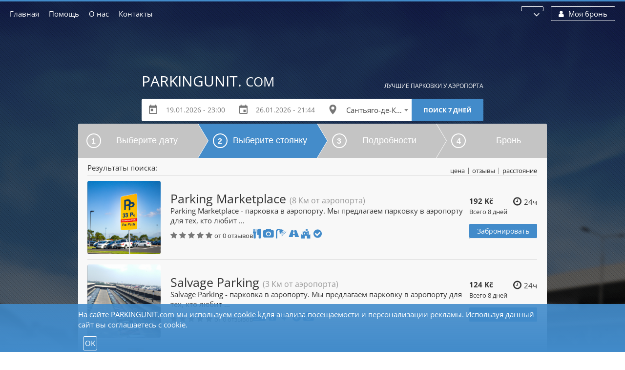

--- FILE ---
content_type: text/html; charset=UTF-8
request_url: https://parkingunit.com/ru/parkovka-u-aeroporta-santiago-de-compostela/
body_size: 12832
content:
<!DOCTYPE html>
<html lang="ru">
<head>
    <meta http-equiv="content-type"
          content="text/html; charset=UTF-8">
    <meta charset="utf-8">
    <meta http-equiv="X-UA-Compatible"
          content="IE=edge,chrome=1">
		  <meta name="google-site-verification" content="akYhFjxMiDh7mAbPEZMAd7Pt86BKJ7rhiqKVYhESnYU" />
        <title>Парковка в аэропорту Сантьяго-де-Компостела от 150 рублей в день - сравнение парковки в аэропорту Сантьяго-де-Компостела</title>
    <meta name="description"
          content="Парковка в аэропорту Сантьяго-де-Компостела ⭐️ Найдите и забронируйте лучшую или самую дешевую парковку возле аэропорта Сантьяго-де-Компостела ✅ Для каждой парковки вы увидите актуальную цену рассчитанную в соответствии с выбранной вами датой ❤️ а также п"/>
    <meta name="keywords"
          content=""/>
            <meta name="robots"
              content="index, follow">
                <meta name="viewport"
          content="width=device-width, initial-scale=1">
    <link rel="dns-prefetch" href="//maxcdn.bootstrapcdn.com">
    <link rel="dns-prefetch" href="//ajax.cloudflare.com">
    <link rel="dns-prefetch" href="//www.google.com">
    <link rel="dns-prefetch" href="//www.googletagmanager.com">
    <link rel="dns-prefetch" href="//www.gstatic.com">
    <link rel="dns-prefetch" href="//fonts.gstatic.com">
    <link rel="dns-prefetch" href="//www.google-analytics.com">
    
    <style type="text/css">@font-face {font-family:Open Sans;font-style:normal;font-weight:400;src:url(/cf-fonts/v/open-sans/5.0.20/hebrew/wght/normal.woff2);unicode-range:U+0590-05FF,U+200C-2010,U+20AA,U+25CC,U+FB1D-FB4F;font-display:swap;}@font-face {font-family:Open Sans;font-style:normal;font-weight:400;src:url(/cf-fonts/v/open-sans/5.0.20/cyrillic/wght/normal.woff2);unicode-range:U+0301,U+0400-045F,U+0490-0491,U+04B0-04B1,U+2116;font-display:swap;}@font-face {font-family:Open Sans;font-style:normal;font-weight:400;src:url(/cf-fonts/v/open-sans/5.0.20/cyrillic-ext/wght/normal.woff2);unicode-range:U+0460-052F,U+1C80-1C88,U+20B4,U+2DE0-2DFF,U+A640-A69F,U+FE2E-FE2F;font-display:swap;}@font-face {font-family:Open Sans;font-style:normal;font-weight:400;src:url(/cf-fonts/v/open-sans/5.0.20/greek/wght/normal.woff2);unicode-range:U+0370-03FF;font-display:swap;}@font-face {font-family:Open Sans;font-style:normal;font-weight:400;src:url(/cf-fonts/v/open-sans/5.0.20/latin/wght/normal.woff2);unicode-range:U+0000-00FF,U+0131,U+0152-0153,U+02BB-02BC,U+02C6,U+02DA,U+02DC,U+0304,U+0308,U+0329,U+2000-206F,U+2074,U+20AC,U+2122,U+2191,U+2193,U+2212,U+2215,U+FEFF,U+FFFD;font-display:swap;}@font-face {font-family:Open Sans;font-style:normal;font-weight:400;src:url(/cf-fonts/v/open-sans/5.0.20/vietnamese/wght/normal.woff2);unicode-range:U+0102-0103,U+0110-0111,U+0128-0129,U+0168-0169,U+01A0-01A1,U+01AF-01B0,U+0300-0301,U+0303-0304,U+0308-0309,U+0323,U+0329,U+1EA0-1EF9,U+20AB;font-display:swap;}@font-face {font-family:Open Sans;font-style:normal;font-weight:400;src:url(/cf-fonts/v/open-sans/5.0.20/latin-ext/wght/normal.woff2);unicode-range:U+0100-02AF,U+0304,U+0308,U+0329,U+1E00-1E9F,U+1EF2-1EFF,U+2020,U+20A0-20AB,U+20AD-20CF,U+2113,U+2C60-2C7F,U+A720-A7FF;font-display:swap;}@font-face {font-family:Open Sans;font-style:normal;font-weight:400;src:url(/cf-fonts/v/open-sans/5.0.20/greek-ext/wght/normal.woff2);unicode-range:U+1F00-1FFF;font-display:swap;}@font-face {font-family:Open Sans;font-style:normal;font-weight:700;src:url(/cf-fonts/v/open-sans/5.0.20/vietnamese/wght/normal.woff2);unicode-range:U+0102-0103,U+0110-0111,U+0128-0129,U+0168-0169,U+01A0-01A1,U+01AF-01B0,U+0300-0301,U+0303-0304,U+0308-0309,U+0323,U+0329,U+1EA0-1EF9,U+20AB;font-display:swap;}@font-face {font-family:Open Sans;font-style:normal;font-weight:700;src:url(/cf-fonts/v/open-sans/5.0.20/cyrillic/wght/normal.woff2);unicode-range:U+0301,U+0400-045F,U+0490-0491,U+04B0-04B1,U+2116;font-display:swap;}@font-face {font-family:Open Sans;font-style:normal;font-weight:700;src:url(/cf-fonts/v/open-sans/5.0.20/greek/wght/normal.woff2);unicode-range:U+0370-03FF;font-display:swap;}@font-face {font-family:Open Sans;font-style:normal;font-weight:700;src:url(/cf-fonts/v/open-sans/5.0.20/hebrew/wght/normal.woff2);unicode-range:U+0590-05FF,U+200C-2010,U+20AA,U+25CC,U+FB1D-FB4F;font-display:swap;}@font-face {font-family:Open Sans;font-style:normal;font-weight:700;src:url(/cf-fonts/v/open-sans/5.0.20/latin/wght/normal.woff2);unicode-range:U+0000-00FF,U+0131,U+0152-0153,U+02BB-02BC,U+02C6,U+02DA,U+02DC,U+0304,U+0308,U+0329,U+2000-206F,U+2074,U+20AC,U+2122,U+2191,U+2193,U+2212,U+2215,U+FEFF,U+FFFD;font-display:swap;}@font-face {font-family:Open Sans;font-style:normal;font-weight:700;src:url(/cf-fonts/v/open-sans/5.0.20/cyrillic-ext/wght/normal.woff2);unicode-range:U+0460-052F,U+1C80-1C88,U+20B4,U+2DE0-2DFF,U+A640-A69F,U+FE2E-FE2F;font-display:swap;}@font-face {font-family:Open Sans;font-style:normal;font-weight:700;src:url(/cf-fonts/v/open-sans/5.0.20/latin-ext/wght/normal.woff2);unicode-range:U+0100-02AF,U+0304,U+0308,U+0329,U+1E00-1E9F,U+1EF2-1EFF,U+2020,U+20A0-20AB,U+20AD-20CF,U+2113,U+2C60-2C7F,U+A720-A7FF;font-display:swap;}@font-face {font-family:Open Sans;font-style:normal;font-weight:700;src:url(/cf-fonts/v/open-sans/5.0.20/greek-ext/wght/normal.woff2);unicode-range:U+1F00-1FFF;font-display:swap;}</style>

    
            <link rel="stylesheet"
              type="text/css"
              href="https://parkingunit.com/css/jquery-ui.min.css"
              media="screen">
        <link rel="stylesheet"
              type="text/css"
              href="https://parkingunit.com/css/select2/select2.min.css"
              media="screen">
        <link rel="stylesheet"
              type="text/css"
              href="https://parkingunit.com/css/bootstrap.min.css"
              media="screen">
        <link rel="stylesheet"
              type="text/css"
              href="https://parkingunit.com/css/date.css"
              media="screen">
        <link rel="stylesheet"
              type="text/css"
              href="https://parkingunit.com/css/screen.css"
              media="screen">
        <link rel="stylesheet"
              type="text/css"
              href="https://parkingunit.com/css/responsive.css"
              media="screen">
        <link rel="stylesheet"
              type="text/css"
              href="https://parkingunit.com/css/jquery.datetimepicker.css"
              media="screen">

        <link rel="stylesheet"
              type="text/css"
              href="https://maxcdn.bootstrapcdn.com/font-awesome/4.7.0/css/font-awesome.min.css"
              media="screen">

        <link rel="stylesheet"
              type="text/css"
              href="https://parkingunit.com/js/fancybox/jquery.fancybox.css"
              media="screen">
        <link rel="stylesheet"
              href="https://parkingunit.com/css/intl-tel-input/intlTelInput.css"
        >
                <script src="https://parkingunit.com/js/jquery.js" type="dc87fe3afb3d17b444453d63-text/javascript"></script>
        <script src="https://parkingunit.com/js/jquery-ui.min.js" type="dc87fe3afb3d17b444453d63-text/javascript"></script>
        <script src="https://parkingunit.com/js/fancybox/jquery.fancybox.pack.js" type="dc87fe3afb3d17b444453d63-text/javascript"></script>
        <script src="https://parkingunit.com/js/jquery.datetimepicker.full.js" type="dc87fe3afb3d17b444453d63-text/javascript"></script>
        <script src="https://parkingunit.com/js/jquery.maskedinput.min.js" type="dc87fe3afb3d17b444453d63-text/javascript"></script>
        <script src="https://parkingunit.com/js/select2/select2.full.js" type="dc87fe3afb3d17b444453d63-text/javascript"></script>
        <script src="https://parkingunit.com/js/jquery.inputmask.bundle.min.js" type="dc87fe3afb3d17b444453d63-text/javascript"></script>
        <script src="https://parkingunit.com/js/jquery.inputmask-multi.min.js" type="dc87fe3afb3d17b444453d63-text/javascript"></script>
        <script src="https://parkingunit.com/js/main.js" type="dc87fe3afb3d17b444453d63-text/javascript"></script>
        <script src='https://www.google.com/recaptcha/api.js?hl=ru' type="dc87fe3afb3d17b444453d63-text/javascript"></script>
            <script src="https://parkingunit.com/js/lang.ru.js" type="dc87fe3afb3d17b444453d63-text/javascript"></script>
        <meta property="og:url"
          content="http://parkingunit.com/ru/parkovka-u-aeroporta-santiago-de-compostela/"/>
    <meta property="og:type"
          content="product.item"/>
    <meta property="og:title"
          content=""/>
    <meta property="og:description"
          content=""/>
    <meta property="og:image"
          content=""/>
    
    <script type="dc87fe3afb3d17b444453d63-text/javascript">
        var sid = '56b4907f9b8bf168d47cf602cf1d8e20';
    </script>

    <script src="https://parkingunit.com/js/intl-tel-input/intlTelInput.js" type="dc87fe3afb3d17b444453d63-text/javascript"></script>

    <script type="dc87fe3afb3d17b444453d63-text/javascript">
        $(function() {

            
            var input = document.querySelector("#phone");
            if (input) {
                var phone_number = window.intlTelInput(input, {
                    initialCountry: "auto",
                    geoIpLookup: function(callback) {
                        $.get('https://ipinfo.io', function() {}, "jsonp").always(function(resp) {
                            var countryCode = (resp && resp.country) ? resp.country : "us";
                            callback(countryCode);
                        });
                    },
                    separateDialCode: true,
                    autoHideDialCode: true,
                    hiddenInput: "full_phone",
                    utilsScript: "https://parkingunit.com/js/intl-tel-input/utils.js"
                });

                $("#r").submit(function() {
                    var full_number = phone_number.getNumber(intlTelInputUtils.numberFormat.E164);
                    $('input[name="full_phone"]').val(full_number);
                });
            }
        });
    </script>

<script async src="https://pagead2.googlesyndication.com/pagead/js/adsbygoogle.js?client=ca-pub-6596743525900543" crossorigin="anonymous" type="dc87fe3afb3d17b444453d63-text/javascript"></script>


</head>
<body class="test-ok">
<!-- Google tag (gtag.js) -->
<script async src="https://www.googletagmanager.com/gtag/js?id=G-L6B015ZP0C" type="dc87fe3afb3d17b444453d63-text/javascript"></script>
<script type="dc87fe3afb3d17b444453d63-text/javascript">
  window.dataLayer = window.dataLayer || [];
  function gtag(){dataLayer.push(arguments);}
  gtag('js', new Date());

  gtag('config', 'G-L6B015ZP0C');
</script>
    <div id="snippet--header">
    <header>
        <menu>
            <div id="respoMenu">
                <a href="https://parkingunit.com/ru/">Главная</a><a href="https://parkingunit.com/ru//">Помощь</a><a href="https://parkingunit.com/ru//about/">О нас</a><a href="https://parkingunit.com/ru//kontakt/">Контакты</a>            </div>
            <div class="account-setting">
                                    <a class="login-btn ajax"
                       id="ShowLoginForm"
                       href="#">
                        <i class="fa fa-user"></i> Моя бронь                    </a>
                                    <ul>
                                        <li>
                        <a href="javascript:void(0);"
                           class="ajax">
                                                    </a>
                    </li>
                                            <li>
                            <a href="https://parkingunit.com/lang/cs/"
                               class="ajax">
                                Čeština                            </a>
                        </li>
                                                <li>
                            <a href="https://parkingunit.com/lang/en/"
                               class="ajax">
                                English                            </a>
                        </li>
                                                <li>
                            <a href="https://parkingunit.com/lang/de/"
                               class="ajax">
                                Deutsch                            </a>
                        </li>
                                                <li>
                            <a href="https://parkingunit.com/lang/es/"
                               class="ajax">
                                Español                            </a>
                        </li>
                                                <li>
                            <a href="https://parkingunit.com/lang/sk/"
                               class="ajax">
                                Slovenčina                            </a>
                        </li>
                                                <li>
                            <a href="https://parkingunit.com/lang/hu/"
                               class="ajax">
                                Magyar                            </a>
                        </li>
                                        </ul>
            </div>
        </menu>
    </header>
</div>
    <div class="containerx"
         id="snippet--container">
        <div class="box center">
            <div id="snippet--search">
                <div class="search-box top">
                    <div class="row logo_text">
                        <span>parkingunit.
                            <small>com</small>
                        </span>
                        <p>лучшие парковки у аэропорта</p>
                    </div>
                    <form action="#"
                          method="post"
                          class="ajax"
                          id="frm-search-search">
                        <input type="hidden"
                               value="ru"
                               id="date_picker_locale"/>
                                                <div class="respo">
                            <input name="from"
                                   id="date_timepicker_start"
                                   required=""
                                   value="19.01.2026 - 23:00"
                                   class="search-from"
                                   type="text">

                        </div>
                        <div class="respo">
                            <input name="to"
                                   id="date_timepicker_end"
                                   required=""
                                   value="26.01.2026 - 21:44"
                                   class="search-to"
                                   type="text">
                        </div>
                        <script type="dc87fe3afb3d17b444453d63-text/javascript">
                            recalc_days('date_timepicker_start', 'date_timepicker_end', 'main_search_button', 'searchbutton');
                            var current_locale = $('#date_picker_locale').val();
                            sets('d_start', $('#date_timepicker_start').val());
                            sets('d_end', $('#date_timepicker_end').val());
                            $.datetimepicker.setLocale(current_locale);
                            $('#date_timepicker_start').datetimepicker({
                                format: 'd.m.Y - H:i',
                                dayOfWeekStart: '1',
                                lang: current_locale,
                                minDate: '2026/01/19',
                                minTime: '23:00',
                                startDate: '2026/01/19',
                                onSelectDate: function (ct) {
                                    
                                    var sd_str = $('#date_timepicker_start').val();
                                    
                                    var parts = sd_str.split(' - ');
                                    var date_parts = parts[0].split('.');
                                    var sd = new Date(date_parts[2] + '-' + date_parts[1] + '-' + date_parts[0] + 'T00:00:00');
                                    var cd = new Date();
                                    
                                    if((sd.getTime() - cd.getTime()) < 24 * 3600000)
                                    {
                                        var minT = ( 25 - Math.floor((sd.getTime() - cd.getTime()) / 3600000)  ) + ':00';
                                        
                                        this.setOptions({
                                            minTime: minT
                                        });
                                    }
                                    else
                                    {
                                        this.setOptions({
                                            minTime: false
                                        });
                                    }
                                },
                                onShow: function (ct) {
                                    
                                    var sd_str = $('#date_timepicker_start').val();
                                    
                                    var parts = sd_str.split(' - ');
                                    var date_parts = parts[0].split('.');
                                    var sd = new Date(date_parts[2] + '-' + date_parts[1] + '-' + date_parts[0] + 'T00:00:00');
                                    var cd = new Date();
                                    
                                    if((sd.getTime() - cd.getTime()) < 24 * 3600000)
                                    {
                                        var minT = ( 25 - Math.floor((sd.getTime() - cd.getTime()) / 3600000)  ) + ':00';
                                        
                                        this.setOptions({
                                            minTime: minT
                                        });
                                    }
                                    else
                                    {
                                        this.setOptions({
                                            minTime: false
                                        });
                                    }
                                },
                                onClose: function (ctx) {
                                    $('#date_timepicker_end').datetimepicker('show');
                                    recalc_days('date_timepicker_start', 'date_timepicker_end', 'main_search_button', 'searchbutton');
                                    sets('d_start', $('#date_timepicker_start').val());
                                    search_click();
                                }
                            });
                            $.datetimepicker.setLocale(current_locale);
                            $('#date_timepicker_end').datetimepicker({
                                format: 'd.m.Y - H:i',
                                dayOfWeekStart: '1',
                                lang: current_locale,
                                minDate: '2026/01/19',
                                minTime: '24:00',
                                startDate: '2026/01/19',
                                onSelectDate: function (ct) {
                                    
                                    var sd_str = $('#date_timepicker_end').val();
                                    
                                    var parts = sd_str.split(' - ');
                                    var date_parts = parts[0].split('.');
                                    var sd = new Date(date_parts[2] + '-' + date_parts[1] + '-' + date_parts[0] + 'T00:00:00');
                                    var cd = new Date();
                                    
                                    if((sd.getTime() - cd.getTime()) < 24 * 3600000)
                                    {
                                        var minT = ( 25 - Math.floor((sd.getTime() - cd.getTime()) / 3600000)  ) + ':00';
                                        
                                        this.setOptions({
                                            minTime: minT
                                        });
                                    }
                                    else
                                    {
                                        this.setOptions({
                                            minTime: false
                                        });
                                    }
                                },
                                onShow: function (ct) {
                                    
                                    var sd_str = $('#date_timepicker_end').val();
                                    
                                    var parts = sd_str.split(' - ');
                                    var date_parts = parts[0].split('.');
                                    var sd = new Date(date_parts[2] + '-' + date_parts[1] + '-' + date_parts[0] + 'T00:00:00');
                                    var cd = new Date();
                                    
                                    if((sd.getTime() - cd.getTime()) < 24 * 3600000)
                                    {
                                        var minT = ( 25 - Math.floor((sd.getTime() - cd.getTime()) / 3600000)  ) + ':00';
                                        
                                        this.setOptions({
                                            minTime: minT
                                        });
                                    }
                                    else
                                    {
                                        this.setOptions({
                                            minTime: false
                                        });
                                    }
                                },
                                onClose: function (ctx) {
                                    recalc_days('date_timepicker_start', 'date_timepicker_end', 'main_search_button', 'searchbutton');
                                    sets('d_end', $('#date_timepicker_end').val());
                                    search_click();
                                }

                            });
                            
                            $(function(){
                                $('#frm-search-search-city').select2({
                                    placeholder: "Город"
                                });
                            });
                        </script>
                        <div class="respo">
                                                        <select name="city"
                                    id="frm-search-search-city"
                                    required="">
                                                                        <option value="1"                                                 data-url="parkovka-u-aeroporta-praga"
                                                data-link="">Прага</option>
                                                                                <option value="25"                                                 data-url="airport-parking-brno"
                                                data-link="">Brno</option>
                                                                                <option value="150"                                                 data-url="parkovka-u-aeroporta-bratislava"
                                                data-link="">Братислава</option>
                                                                                <option value="151"                                                 data-url="parkovka-u-aeroporta-vein"
                                                data-link="">Вена</option>
                                                                                <option value="152"                                                 data-url="parkovka-u-aeroporta-budapest"
                                                data-link="">Будапешт</option>
                                                                                <option value="154"                                                 data-url="parkovka-u-aeroporta-montreal-trudo"
                                                data-link="">Монреаль-Трюдо</option>
                                                                                <option value="155"                                                 data-url="parkovka-u-aeroporta-toronto"
                                                data-link="">Торонто</option>
                                                                                <option value="156"                                                 data-url="parkovka-u-aeroporta-debrecen"
                                                data-link="">Дебрецен</option>
                                                                                <option value="157"                                                 data-url="parkovka-u-aeroporta-amsterdam"
                                                data-link="">Амстердам</option>
                                                                                <option value="158"                                                 data-url="parkovka-u-aeroporta-maastricht"
                                                data-link="">Маастрихт</option>
                                                                                <option value="159"                                                 data-url="parkovka-u-aeroporta-rotterdam"
                                                data-link="">Роттердам</option>
                                                                                <option value="160"                                                 data-url="parkovka-u-aeroporta-eindhoven"
                                                data-link="">Эйндховен</option>
                                                                                <option value="161"                                                 data-url="parkovka-u-aeroporta-luxembourg"
                                                data-link="">Люксембург</option>
                                                                                <option value="162"                                                 data-url="parkovka-u-aeroporta-monterrey"
                                                data-link="">Монтеррей</option>
                                                                                <option value="163"                                                 data-url="parkovka-u-aeroporta-wellington"
                                                data-link="">Веллингтон</option>
                                                                                <option value="164"                                                 data-url="parkovka-u-aeroporta-berlin-tegel"
                                                data-link="">Берлин Тегель</option>
                                                                                <option value="165"                                                 data-url="parkovka-u-aeroporta-berlin-sheenfeld"
                                                data-link="">Берлин Шенефельд</option>
                                                                                <option value="166"                                                 data-url="parkovka-u-aeroporta-bremen"
                                                data-link="">Бремен</option>
                                                                                <option value="167"                                                 data-url="parkovka-u-aeroporta-visa"
                                                data-link="">Визе</option>
                                                                                <option value="168"                                                 data-url="parkovka-u-aeroporta-hamburg"
                                                data-link="">Гамбург</option>
                                                                                <option value="169"                                                 data-url="parkovka-u-aeroporta-hanover"
                                                data-link="">Ганновер</option>
                                                                                <option value="170"                                                 data-url="parkovka-u-aeroporta-dresden"
                                                data-link="">Дрезден</option>
                                                                                <option value="171"                                                 data-url="parkovka-u-aeroporta-dusseldorf"
                                                data-link="">Дюссельдорф</option>
                                                                                <option value="172"                                                 data-url="parkovka-u-aeroporta-koln"
                                                data-link="">Кёльн</option>
                                                                                <option value="173"                                                 data-url="parkovka-u-aeroporta-leipzig"
                                                data-link="">Лейпциг</option>
                                                                                <option value="174"                                                 data-url="parkovka-u-aeroporta-memmingen"
                                                data-link="">Мемминген</option>
                                                                                <option value="175"                                                 data-url="parkovka-u-aeroporta-munich"
                                                data-link="">Мюнхен</option>
                                                                                <option value="176"                                                 data-url="parkovka-u-aeroporta-nuremberg"
                                                data-link="">Нюрнберг</option>
                                                                                <option value="177"                                                 data-url="parkovka-u-aeroporta-frankfurt"
                                                data-link="">Франкфурт</option>
                                                                                <option value="178"                                                 data-url="parkovka-u-aeroporta-frankfurt-han"
                                                data-link="">Франкфурт-Хан</option>
                                                                                <option value="179"                                                 data-url="parkovka-u-aeroporta-stuttgart"
                                                data-link="">Штутгарт</option>
                                                                                <option value="180"                                                 data-url="parkovka-u-aeroporta-oslo"
                                                data-link="">Осло</option>
                                                                                <option value="181"                                                 data-url="parkovka-u-aeroporta-bydgoszcz"
                                                data-link="">Быдгощ</option>
                                                                                <option value="182"                                                 data-url="parkovka-u-aeroporta-warsaw-chopin"
                                                data-link="">Варшава Шопен</option>
                                                                                <option value="183"                                                 data-url="parkovka-u-aeroporta-wroclaw"
                                                data-link="">Вроцлав</option>
                                                                                <option value="184"                                                 data-url="parkovka-u-aeroporta-gdansk"
                                                data-link="">Гданьск</option>
                                                                                <option value="185"                                                 data-url="parkovka-u-aeroporta-rzeszow"
                                                data-link="">Жешув</option>
                                                                                <option value="186"                                                 data-url="parkovka-u-aeroporta-katowice"
                                                data-link="">Катовице</option>
                                                                                <option value="187"                                                 data-url="parkovka-u-aeroporta-krakow"
                                                data-link="">Краков</option>
                                                                                <option value="188"                                                 data-url="parkovka-u-aeroporta-deliver-out"
                                                data-link="">Доставить из</option>
                                                                                <option value="189"                                                 data-url="parkovka-u-aeroporta-lublin"
                                                data-link="">Люблин</option>
                                                                                <option value="190"                                                 data-url="parkovka-u-aeroporta-modlin"
                                                data-link="">Модлин</option>
                                                                                <option value="191"                                                 data-url="parkovka-u-aeroporta-poznan"
                                                data-link="">Познань</option>
                                                                                <option value="192"                                                 data-url="parkovka-u-aeroporta-albany"
                                                data-link="">Олбани</option>
                                                                                <option value="193"                                                 data-url="parkovka-u-aeroporta-anchorage"
                                                data-link="">Анкоридж</option>
                                                                                <option value="194"                                                 data-url="parkovka-u-aeroporta-birmingham"
                                                data-link="">Бирмингем</option>
                                                                                <option value="195"                                                 data-url="parkovka-u-aeroporta-boston"
                                                data-link="">Бостон</option>
                                                                                <option value="196"                                                 data-url="parkovka-u-aeroporta-bradley"
                                                data-link="">Брэдли</option>
                                                                                <option value="197"                                                 data-url="parkovka-u-aeroporta-burbank"
                                                data-link="">Бербанк</option>
                                                                                <option value="198"                                                 data-url="parkovka-u-aeroporta-charlotte-douglas"
                                                data-link="">Шарлотта Дуглас</option>
                                                                                <option value="199"                                                 data-url="parkovka-u-aeroporta-chicago"
                                                data-link="">Чикаго</option>
                                                                                <option value="200"                                                 data-url="parkovka-u-aeroporta-chicago-midui"
                                                data-link="">Чикаго Мидуэй</option>
                                                                                <option value="201"                                                 data-url="parkovka-u-aeroporta-denver"
                                                data-link="">Денвер</option>
                                                                                <option value="202"                                                 data-url="parkovka-u-aeroporta-de-moines"
                                                data-link="">Де-Мойн</option>
                                                                                <option value="203"                                                 data-url="parkovka-u-aeroporta-detroit"
                                                data-link="">Детройт</option>
                                                                                <option value="204"                                                 data-url="parkovka-u-aeroporta-eppe-eirfield"
                                                data-link="">Эппли Эйрфилд</option>
                                                                                <option value="205"                                                 data-url="parkovka-u-aeroporta-milwaukee"
                                                data-link="">Милуоки</option>
                                                                                <option value="206"                                                 data-url="parkovka-u-aeroporta-new-york"
                                                data-link="">Нью-Йорк</option>
                                                                                <option value="207"                                                 data-url="parkovka-u-aeroporta-philadelphia"
                                                data-link="">Филадельфия</option>
                                                                                <option value="208"                                                 data-url="parkovka-u-aeroporta-phoenix-sky-harbor"
                                                data-link="">Феникс Скай Харбор</option>
                                                                                <option value="209"                                                 data-url="parkovka-u-aeroporta-pittsburgh"
                                                data-link="">Питтсбург</option>
                                                                                <option value="210"                                                 data-url="parkovka-u-aeroporta-san-jose"
                                                data-link="">Сан - Хосе</option>
                                                                                <option value="211"                                                 data-url="parkovka-u-aeroporta-seattle-tacoma"
                                                data-link="">Сиэтл Такома</option>
                                                                                <option value="212"                                                 data-url="parkovka-u-aeroporta-southwestern-florida"
                                                data-link="">Юго-Западная Флорида</option>
                                                                                <option value="213"                                                 data-url="parkovka-u-aeroporta-washington-reagan"
                                                data-link="">Вашингтон Рейган</option>
                                                                                <option value="214"                                                 data-url="parkovka-u-aeroporta-atlanta"
                                                data-link="">Атланта</option>
                                                                                <option value="215"                                                 data-url="parkovka-u-aeroporta-jacksonville"
                                                data-link="">Джексонвилл</option>
                                                                                <option value="216"                                                 data-url="parkovka-u-aeroporta-newark"
                                                data-link="">Ньюарк</option>
                                                                                <option value="217"                                                 data-url="parkovka-u-aeroporta-orlando"
                                                data-link="">Орландо</option>
                                                                                <option value="218"                                                 data-url="parkovka-u-aeroporta-san-francisco"
                                                data-link="">Сан-Франциско</option>
                                                                                <option value="219"                                                 data-url="parkovka-u-aeroporta-adelaide"
                                                data-link="">Аделаида</option>
                                                                                <option value="220"                                                 data-url="parkovka-u-aeroporta-perth"
                                                data-link="">Перт</option>
                                                                                <option value="221"                                                 data-url="parkovka-u-aeroporta-brisbane"
                                                data-link="">Брисбен</option>
                                                                                <option value="222"                                                 data-url="parkovka-u-aeroporta-melbourne"
                                                data-link="">Мельбурн</option>
                                                                                <option value="223"                                                 data-url="parkovka-u-aeroporta-salzburg"
                                                data-link="">Зальцбург</option>
                                                                                <option value="224"                                                 data-url="parkovka-u-aeroporta-brussels"
                                                data-link="">Брюссель</option>
                                                                                <option value="225"                                                 data-url="parkovka-u-aeroporta-brussels-charleroi"
                                                data-link="">Брюссель Шарлеруа</option>
                                                                                <option value="226"                                                 data-url="parkovka-u-aeroporta-varna"
                                                data-link="">Варна</option>
                                                                                <option value="227"                                                 data-url="parkovka-u-aeroporta-sofia"
                                                data-link="">София</option>
                                                                                <option value="228"                                                 data-url="parkovka-u-aeroporta-kuritiba"
                                                data-link="">Куритиба</option>
                                                                                <option value="229"                                                 data-url="parkovka-u-aeroporta-s-o-paulo-guarulus"
                                                data-link="">Сан-Паулу Гуарульюс</option>
                                                                                <option value="230"                                                 data-url="parkovka-u-aeroporta-s-o-paulo-congonias"
                                                data-link="">Сан-Паулу Конгоньяс</option>
                                                                                <option value="231"                                                 data-url="parkovka-u-aeroporta-s-o-paulo-congonias"
                                                data-link="">Сан-Паулу Конгоньяс</option>
                                                                                <option value="232"                                                 data-url="parkovka-u-aeroporta-florianopolis"
                                                data-link="">Флорианополис</option>
                                                                                <option value="233"                                                 data-url="parkovka-u-aeroporta-pula"
                                                data-link="">Пула</option>
                                                                                <option value="234"                                                 data-url="parkovka-u-aeroporta-zagreb"
                                                data-link="">Загреб</option>
                                                                                <option value="235"                                                 data-url="parkovka-u-aeroporta-larnaca"
                                                data-link="">Ларнака</option>
                                                                                <option value="236"                                                 data-url="parkovka-u-aeroporta-pathos"
                                                data-link="">Пафос</option>
                                                                                <option value="238"                                                 data-url="parkovka-u-aeroporta-helsinki-vantaa"
                                                data-link="">Хельсинки-Вантаа</option>
                                                                                <option value="239"                                                 data-url="parkovka-u-aeroporta-lappeenranta"
                                                data-link="">Лаппеэнранта</option>
                                                                                <option value="240"                                                 data-url="parkovka-u-aeroporta-bordeaux"
                                                data-link="">Бордо</option>
                                                                                <option value="241"                                                 data-url="parkovka-u-aeroporta-lille"
                                                data-link="">Лилль</option>
                                                                                <option value="242"                                                 data-url="parkovka-u-aeroporta-lyon"
                                                data-link="">Лион</option>
                                                                                <option value="243"                                                 data-url="parkovka-u-aeroporta-marseilles"
                                                data-link="">Марсель</option>
                                                                                <option value="244"                                                 data-url="parkovka-u-aeroporta-montpellier"
                                                data-link="">Монпелье</option>
                                                                                <option value="245"                                                 data-url="parkovka-u-aeroporta-nantes"
                                                data-link="">Нант</option>
                                                                                <option value="246"                                                 data-url="parkovka-u-aeroporta-good"
                                                data-link="">Хороший</option>
                                                                                <option value="247"                                                 data-url="parkovka-u-aeroporta-paris-bove"
                                                data-link="">Париж Бове</option>
                                                                                <option value="248"                                                 data-url="parkovka-u-aeroporta-paris-charles-de-gaulle"
                                                data-link="">Париж Шарль де Голль</option>
                                                                                <option value="249"                                                 data-url="parkovka-u-aeroporta-paris-orly"
                                                data-link="">Париж-Орли</option>
                                                                                <option value="250"                                                 data-url="parkovka-u-aeroporta-toulouse"
                                                data-link="">Тулуза</option>
                                                                                <option value="251"                                                 data-url="parkovka-u-aeroporta-excursions"
                                                data-link="">Экскурсии</option>
                                                                                <option value="252"                                                 data-url="parkovka-u-aeroporta-alexandroupolis"
                                                data-link="">Александруполис</option>
                                                                                <option value="253"                                                 data-url="parkovka-u-aeroporta-athens"
                                                data-link="">Афины</option>
                                                                                <option value="254"                                                 data-url="parkovka-u-aeroporta-heraklion"
                                                data-link="">Ираклион</option>
                                                                                <option value="255"                                                 data-url="parkovka-u-aeroporta-cavala"
                                                data-link="">Кавала</option>
                                                                                <option value="256"                                                 data-url="parkovka-u-aeroporta-thessaloniki"
                                                data-link="">Салоники</option>
                                                                                <option value="257"                                                 data-url="parkovka-u-aeroporta-keflavik"
                                                data-link="">Кефлавик</option>
                                                                                <option value="258"                                                 data-url="parkovka-u-aeroporta-cork"
                                                data-link="">Корк</option>
                                                                                <option value="259"                                                 data-url="parkovka-u-aeroporta-dublin"
                                                data-link="">Дублин</option>
                                                                                <option value="260"                                                 data-url="parkovka-u-aeroporta-shannon"
                                                data-link="">Шеннон</option>
                                                                                <option value="261"                                                 data-url="parkovka-u-aeroporta-ancona"
                                                data-link="">Анкона</option>
                                                                                <option value="262"                                                 data-url="parkovka-u-aeroporta-bari"
                                                data-link="">Бари</option>
                                                                                <option value="263"                                                 data-url="parkovka-u-aeroporta-bologna"
                                                data-link="">Болонья</option>
                                                                                <option value="264"                                                 data-url="parkovka-u-aeroporta-brindisi"
                                                data-link="">Бриндизи</option>
                                                                                <option value="265"                                                 data-url="parkovka-u-aeroporta-cagliari"
                                                data-link="">Кальяри</option>
                                                                                <option value="266"                                                 data-url="parkovka-u-aeroporta-catania"
                                                data-link="">Катания</option>
                                                                                <option value="267"                                                 data-url="parkovka-u-aeroporta-comiso"
                                                data-link="">Комизо</option>
                                                                                <option value="268"                                                 data-url="parkovka-u-aeroporta-florence"
                                                data-link="">Флоренция</option>
                                                                                <option value="269"                                                 data-url="parkovka-u-aeroporta-genoa"
                                                data-link="">Генуя</option>
                                                                                <option value="270"                                                 data-url="parkovka-u-aeroporta-laming-terme"
                                                data-link="">Ламеция Терме</option>
                                                                                <option value="271"                                                 data-url="parkovka-u-aeroporta-bergamo"
                                                data-link="">Бергамо</option>
                                                                                <option value="272"                                                 data-url="parkovka-u-aeroporta-milan-linate"
                                                data-link="">Милан Линате</option>
                                                                                <option value="273"                                                 data-url="parkovka-u-aeroporta-milan-malpensa"
                                                data-link="">Милан Мальпенса</option>
                                                                                <option value="274"                                                 data-url="parkovka-u-aeroporta-on-the-ball"
                                                data-link="">На мяче</option>
                                                                                <option value="275"                                                 data-url="parkovka-u-aeroporta-olbia"
                                                data-link="">Ольбия</option>
                                                                                <option value="276"                                                 data-url="parkovka-u-aeroporta-palermo"
                                                data-link="">Палермо</option>
                                                                                <option value="277"                                                 data-url="parkovka-u-aeroporta-pescara"
                                                data-link="">Пескара</option>
                                                                                <option value="278"                                                 data-url="parkovka-u-aeroporta-pisa"
                                                data-link="">Пиза</option>
                                                                                <option value="279"                                                 data-url="parkovka-u-aeroporta-rome-champino"
                                                data-link="">Рим-Чампино</option>
                                                                                <option value="280"                                                 data-url="parkovka-u-aeroporta-rome-fiumicino"
                                                data-link="">Рим-Фьюмичино</option>
                                                                                <option value="281"                                                 data-url="parkovka-u-aeroporta-turnip"
                                                data-link="">репа</option>
                                                                                <option value="282"                                                 data-url="parkovka-u-aeroporta-venice"
                                                data-link="">Венеция</option>
                                                                                <option value="283"                                                 data-url="parkovka-u-aeroporta-venice-treviso"
                                                data-link="">Венеция-Тревизо</option>
                                                                                <option value="284"                                                 data-url="parkovka-u-aeroporta-verona"
                                                data-link="">Верона</option>
                                                                                <option value="285"                                                 data-url="parkovka-u-aeroporta-basel"
                                                data-link="">Базель</option>
                                                                                <option value="286"                                                 data-url="parkovka-u-aeroporta-geneva"
                                                data-link="">Женева</option>
                                                                                <option value="287"                                                 data-url="parkovka-u-aeroporta-zurich"
                                                data-link="">Цюрих</option>
                                                                                <option value="288"                                                 data-url="parkovka-u-aeroporta-gothenburg-landvetter"
                                                data-link="">Гетеборг Ландветтер</option>
                                                                                <option value="289"                                                 data-url="parkovka-u-aeroporta-stockholm-arlanda"
                                                data-link="">Стокгольм Арланда</option>
                                                                                <option value="290"                                                 data-url="parkovka-u-aeroporta-alicante"
                                                data-link="">Аликанте</option>
                                                                                <option value="291"                                                 data-url="parkovka-u-aeroporta-almeria"
                                                data-link="">Альмерия</option>
                                                                                <option value="292"                                                 data-url="parkovka-u-aeroporta-barcelona"
                                                data-link="">Барселона</option>
                                                                                <option value="293"                                                 data-url="parkovka-u-aeroporta-bilbao"
                                                data-link="">Бильбао</option>
                                                                                <option value="294"                                                 data-url="parkovka-u-aeroporta-girona"
                                                data-link="">Жирона</option>
                                                                                <option value="295"                                                 data-url="parkovka-u-aeroporta-granada"
                                                data-link="">Гранада</option>
                                                                                <option value="296"                                                 data-url="parkovka-u-aeroporta-ibiza"
                                                data-link="">Ибица</option>
                                                                                <option value="297"                                                 data-url="parkovka-u-aeroporta-madrid"
                                                data-link="">Мадрид</option>
                                                                                <option value="298"                                                 data-url="parkovka-u-aeroporta-malaga"
                                                data-link="">Малага</option>
                                                                                <option value="299"                                                 data-url="parkovka-u-aeroporta-murcia"
                                                data-link="">Мурсия</option>
                                                                                <option value="300"                                                 data-url="parkovka-u-aeroporta-palm"
                                                data-link="">Пальма</option>
                                                                                <option value="301" selected="selected"                                                data-url="parkovka-u-aeroporta-santiago-de-compostela"
                                                data-link="">Сантьяго-де-Компостела</option>
                                                                                <option value="302"                                                 data-url="parkovka-u-aeroporta-seville"
                                                data-link="">Севилья</option>
                                                                                <option value="303"                                                 data-url="parkovka-u-aeroporta-tenerife-south"
                                                data-link="">Тенерифе Юг</option>
                                                                                <option value="304"                                                 data-url="parkovka-u-aeroporta-valencia"
                                                data-link="">Валенсия</option>
                                                                                <option value="305"                                                 data-url="parkovka-u-aeroporta-vigo"
                                                data-link="">Виго</option>
                                                                                <option value="306"                                                 data-url="parkovka-u-aeroporta-cape-town"
                                                data-link="">Кейптаун</option>
                                                                                <option value="307"                                                 data-url="parkovka-u-aeroporta-king-shaka"
                                                data-link="">Король Шака</option>
                                                                                <option value="308"                                                 data-url="parkovka-u-aeroporta-or-tambo"
                                                data-link="">Или Тамбо</option>
                                                                                <option value="309"                                                 data-url="parkovka-u-aeroporta-ljubljana"
                                                data-link="">Любляна</option>
                                                                                <option value="310"                                                 data-url="parkovka-u-aeroporta-belgrade"
                                                data-link="">Белград</option>
                                                                                <option value="311"                                                 data-url="parkovka-u-aeroporta-bucharest-otopeni"
                                                data-link="">Бухарест Отопени</option>
                                                                                <option value="312"                                                 data-url="parkovka-u-aeroporta-cluj-napoca"
                                                data-link="">Клуж-Напока</option>
                                                                                <option value="313"                                                 data-url="parkovka-u-aeroporta-kraiova"
                                                data-link="">Крайова</option>
                                                                                <option value="314"                                                 data-url="parkovka-u-aeroporta-sibiu"
                                                data-link="">Сибиу</option>
                                                                                <option value="315"                                                 data-url="parkovka-u-aeroporta-faro"
                                                data-link="">Фаро</option>
                                                                                <option value="316"                                                 data-url="parkovka-u-aeroporta-lisbon"
                                                data-link="">Лиссабон</option>
                                                                                <option value="317"                                                 data-url="parkovka-u-aeroporta-port"
                                                data-link="">Порту</option>
                                                                                <option value="318"                                                 data-url="parkovka-u-aeroporta-kaunas"
                                                data-link="">Каунас</option>
                                                                                <option value="319"                                                 data-url="parkovka-u-aeroporta-vilnius"
                                                data-link="">Вильнюс</option>
                                                                                <option value="320"                                                 data-url="parkovka-u-aeroporta-riga"
                                                data-link="">Рига</option>
                                                                                <option value="321"                                                 data-url="parkovka-u-aeroporta-adana"
                                                data-link="">Адана</option>
                                                                                <option value="322"                                                 data-url="parkovka-u-aeroporta-gazipha"
                                                data-link="">Газипаша</option>
                                                                                <option value="323"                                                 data-url="parkovka-u-aeroporta-ankara"
                                                data-link="">Анкара</option>
                                                                                <option value="324"                                                 data-url="parkovka-u-aeroporta-antalya"
                                                data-link="">Анталия</option>
                                                                                <option value="325"                                                 data-url="parkovka-u-aeroporta-dalaman"
                                                data-link="">Даламан</option>
                                                                                <option value="326"                                                 data-url="parkovka-u-aeroporta-istanbul-atat-rk"
                                                data-link="">Стамбул Ататюрк</option>
                                                                                <option value="327"                                                 data-url="parkovka-u-aeroporta-samsun-karsamba"
                                                data-link="">Самсун Карсамба</option>
                                                                                <option value="328"                                                 data-url="parkovka-u-aeroporta-aberdeen"
                                                data-link="">Абердин</option>
                                                                                <option value="329"                                                 data-url="parkovka-u-aeroporta-belfast-international"
                                                data-link="">Белфаст Интернэшнл</option>
                                                                                <option value="330"                                                 data-url="parkovka-u-aeroporta-bournemouth"
                                                data-link="">Борнмут</option>
                                                                                <option value="331"                                                 data-url="parkovka-u-aeroporta-bristol"
                                                data-link="">Бристоль</option>
                                                                                <option value="332"                                                 data-url="parkovka-u-aeroporta-cardiff"
                                                data-link="">Кардифф</option>
                                                                                <option value="333"                                                 data-url="parkovka-u-aeroporta-doncaster"
                                                data-link="">Донкастер</option>
                                                                                <option value="334"                                                 data-url="parkovka-u-aeroporta-east-midlands"
                                                data-link="">Ист-Мидлендс</option>
                                                                                <option value="335"                                                 data-url="parkovka-u-aeroporta-edinburgh"
                                                data-link="">Эдинбург</option>
                                                                                <option value="336"                                                 data-url="parkovka-u-aeroporta-exeter"
                                                data-link="">Эксетер</option>
                                                                                <option value="337"                                                 data-url="parkovka-u-aeroporta-glasgow"
                                                data-link="">Глазго</option>
                                                                                <option value="338"                                                 data-url="parkovka-u-aeroporta-humberside"
                                                data-link="">Хамберсайд</option>
                                                                                <option value="339"                                                 data-url="parkovka-u-aeroporta-inverness"
                                                data-link="">Инвернесс</option>
                                                                                <option value="340"                                                 data-url="parkovka-u-aeroporta-leeds-bradford"
                                                data-link="">Лидс Брэдфорд</option>
                                                                                <option value="341"                                                 data-url="parkovka-u-aeroporta-liverpool"
                                                data-link="">Ливерпуль</option>
                                                                                <option value="342"                                                 data-url="parkovka-u-aeroporta-london-city"
                                                data-link="">Лондон Сити</option>
                                                                                <option value="343"                                                 data-url="parkovka-u-aeroporta-gatwick"
                                                data-link="">Гатвик</option>
                                                                                <option value="344"                                                 data-url="parkovka-u-aeroporta-heathrow"
                                                data-link="">Хитроу</option>
                                                                                <option value="345"                                                 data-url="parkovka-u-aeroporta-luton"
                                                data-link="">Лутон</option>
                                                                                <option value="346"                                                 data-url="parkovka-u-aeroporta-london-southend"
                                                data-link="">Лондон Саутенд</option>
                                                                                <option value="347"                                                 data-url="parkovka-u-aeroporta-stansted"
                                                data-link="">Станстед</option>
                                                                                <option value="348"                                                 data-url="parkovka-u-aeroporta-manchester"
                                                data-link="">Манчестер</option>
                                                                                <option value="349"                                                 data-url="parkovka-u-aeroporta-newcastle"
                                                data-link="">Ньюкасл</option>
                                                                                <option value="350"                                                 data-url="parkovka-u-aeroporta-norwich"
                                                data-link="">Норвич</option>
                                                                                <option value="351"                                                 data-url="parkovka-u-aeroporta-southampton"
                                                data-link="">Саутгемптон</option>
                                                                                <option value="31"                                                 data-url="parkovani-u-letiste-pardubice"
                                                data-link="">Pardubice</option>
                                                                                <option value="37"                                                 data-url="parkovani-u-letiste-ostrava"
                                                data-link="">Ostrava</option>
                                                                    </select>
                        </div>
                        <div class="respo">
                            <input name="_submit"
                                   value="Поиск"
                                   id="main_search_button"
                                   type="submit"
                                   class="makesearch">
                            <input type="hidden"
                                   id="searchfrm"
                                   value="index">
                        </div>
                        <div class="datetime-picker"></div>
                        <input name="do"
                               value="search-search-submit"
                               type="hidden"></form>

                </div>
                                <div class="box result-box">
                    <div class="box-white">
                      <div class="steps">
                        <ul class="cd-breadcrumb breadcrumb">
                      <li>
                            <a class="ajax"
                               href="https://parkingunit.com/ru/">
                                <div>
                                    <span>1</span>
                                </div>
                                <p>Выберите дату</p>
                            </a></li>
                          <li>  <a class="active ajax"
                               href="https://parkingunit.com/ru/parkovka-u-aeroporta-santiago-de-compostela/">
                                <div>
                                    <span>2</span>
                                </div>
                                <p>Выберите стоянку</p>
                            </a></li>
                          <li>  <a class="ajax"
                               href="#">
                                <div>
                                    <span>3</span>
                                </div>
                                <p>Подробности</p>
                            </a></li>
                          <li>  <a class="ajax">
                                <div>
                                    <span>4</span>
                                </div>
                                <p>Бронь</p>
                            </a>
                          </li>
                          </ul>
                        </div>
                        <div class="row searched">
                            <table>
                                <thead>
                                <tr id="table-head">
                                    <td>
                                        <span>Результаты поиска:</span>
                                    </td>
                                    <td></td>
                                    <td>
                                        <ul class="sorting">
                                            <li>
                                                <a class="ajax sorter"
                                                   href="#"
                                                   data-type="cena">цена</a>
                                            </li>
                                            <li>
                                                <a class="ajax sorter"
                                                   href="#"
                                                   data-type="hodn">отзывы</a>
                                            </li>
                                            <li>
                                                <a class="ajax sorter"
                                                   href="#"
                                                   data-type="dist">расстояние</a>
                                            </li>
                                        </ul>
                                    </td>
                                </tr>
                                </thead>
                            </table>
                            <table itemscope itemtype="http://schema.org/ItemList">
                                <tbody id="table-body">
                                                                    <tr class="jsParkingDetail" itemprop="itemListElement" itemscope itemtype="http://schema.org/Product"
                                        data-link="https://parkingunit.com/ru/parkovka-u-aeroporta-santiago-de-compostela/parking-marketplace-382/">
                                        <td class="text-center topvalign">
                                            <img alt="Parking Marketplace"
                                                 src="https://parkingunit.com/fotos/197080974851711aa90d7131fbdfdbd4.png"
                                                 class="result-img" itemprop="image" />
                                        </td>
                                        <td>
                                            <span class="h2">
                                                <span itemprop="name">Parking Marketplace</span>
                                                <small>(8 Км от аэропорта)</small>
                                            </span>

                                            <div class="parking_description" itemprop="description">
                                                Parking Marketplace - парковка в аэропорту. Мы предлагаем парковку в аэропорту для тех, кто любит ...
                                            </div>
                                            <div class="row">
                                                <div class="rating" itemprop="aggregateRating" itemscope itemtype="http://schema.org/AggregateRating">
                                                    <i class="fa fa-star "
                                                       alt=""></i>
                                                    <i class="fa fa-star "
                                                       alt=""></i>
                                                    <i class="fa fa-star "
                                                       alt=""></i>
                                                    <i class="fa fa-star "
                                                       alt=""></i>
                                                    <i class="fa fa-star "
                                                       alt=""></i>
                                                    <small> от 0 отзывов</small>
                                                    <br/>
                                                    <div class="rating-value" itemprop="ratingValue">0</div>
                                                    <div class="rating-count" itemprop="reviewCount">0</div>
                                                </div>
                                                <div class="icons">
                                                                                                                <i title="На территории парковки есть автоматы с едой"
                                                               class="fa fa-cutlery fa-lg show-bubble my-tooltip"
                                                               data-bubble="46">
                                                                <div id="bubble_46"
                                                                     class="bubble"
                                                                     style="display: none; opacity: 1;">
                                                                    <div class="bubble_text">
                                                                        <p>На территории парковки есть автоматы с едой</p>                                                                    </div>
                                                                    <div class="bubble_bottom"></div>
                                                                </div>
                                                            </i>

                                                                                                                        <i title="Система видеонаблюдения"
                                                               class="fa fa-camera fa-lg show-bubble my-tooltip"
                                                               data-bubble="19">
                                                                <div id="bubble_19"
                                                                     class="bubble"
                                                                     style="display: none; opacity: 1;">
                                                                    <div class="bubble_text">
                                                                        <p>Система видеонаблюдения</p>                                                                    </div>
                                                                    <div class="bubble_bottom"></div>
                                                                </div>
                                                            </i>

                                                                                                                        <i title="Парковка предлагает мытье автомобилей"
                                                               class="fa fa-shower fa-lg show-bubble my-tooltip"
                                                               data-bubble="53">
                                                                <div id="bubble_53"
                                                                     class="bubble"
                                                                     style="display: none; opacity: 1;">
                                                                    <div class="bubble_text">
                                                                        <p>Парковка предлагает мытье автомобилей</p>                                                                    </div>
                                                                    <div class="bubble_bottom"></div>
                                                                </div>
                                                            </i>

                                                                                                                        <i title="Стоянка имеет заасфальтированное дорожное покрытие"
                                                               class="fa fa-road fa-lg show-bubble my-tooltip"
                                                               data-bubble="13">
                                                                <div id="bubble_13"
                                                                     class="bubble"
                                                                     style="display: none; opacity: 1;">
                                                                    <div class="bubble_text">
                                                                        <p>Стоянка имеет заасфальтированное дорожное покрытие</p>                                                                    </div>
                                                                    <div class="bubble_bottom"></div>
                                                                </div>
                                                            </i>

                                                                                                                        <i title="Стоянка окружена забором"
                                                               class="fa fa-fort-awesome fa-lg show-bubble my-tooltip"
                                                               data-bubble="17">
                                                                <div id="bubble_17"
                                                                     class="bubble"
                                                                     style="display: none; opacity: 1;">
                                                                    <div class="bubble_text">
                                                                        <p>Стоянка окружена забором</p>                                                                    </div>
                                                                    <div class="bubble_bottom"></div>
                                                                </div>
                                                            </i>

                                                                                                                        <i title="Парковка застрахована"
                                                               class="fa fa-check-circle fa-lg show-bubble my-tooltip"
                                                               data-bubble="15">
                                                                <div id="bubble_15"
                                                                     class="bubble"
                                                                     style="display: none; opacity: 1;">
                                                                    <div class="bubble_text">
                                                                        <p>Парковка застрахована</p>                                                                    </div>
                                                                    <div class="bubble_bottom"></div>
                                                                </div>
                                                            </i>

                                                                                                            </div>
                                            </div>
                                        </td>
                                        <td class="topvalign">
                                            <div class="pricing">
                                                                                                <i title="Парковка считает плату за каждые 24 часа стоянки"
                                                   class="fa fa-clock-o fa-lg show-bubble my-tooltip"
                                                   data-bubble="hod382">
                                                    <span class="i-small">24ч</span></i>
                                                <div id="bubble_hod382"
                                                     class="bubble"
                                                     style="display: none; opacity: 1;">
                                                    <div class="bubble_text">
                                                        <p style="margin-top: 0;">Цена подсчитывается за  24часов</p>
                                                    </div>
                                                    <div class="bubble_bottom"></div>
                                                </div>
                                            </div>
                                            <strong class="pricing_price">192 Kč</strong><br>

                                            <div class="offer-block" itemprop="offers" itemscope itemtype="http://schema.org/Offer">
                                                 <span itemprop="priceCurrency" content="CZK">Kč</span>
                                                 <span itemprop="price" content="192">192</span>
                                            </div>

                                            <small class="no-wrap">Всего 8 дней</small>
                                            <br>
                                            <a itemprop="url" class="btn ajax"
                                               href="https://parkingunit.com/ru/parkovka-u-aeroporta-santiago-de-compostela/parking-marketplace-382/">Забронировать</a>
											  <hr>
                                        </td>
                                    </tr>
                                                                        <tr class="jsParkingDetail" itemprop="itemListElement" itemscope itemtype="http://schema.org/Product"
                                        data-link="https://parkingunit.com/ru/parkovka-u-aeroporta-santiago-de-compostela/salvage-parking-583/">
                                        <td class="text-center topvalign">
                                            <img alt="Salvage Parking"
                                                 src="https://parkingunit.com/fotos/b6e99b6022b0c4a5c614f17b610cd776.png"
                                                 class="result-img" itemprop="image" />
                                        </td>
                                        <td>
                                            <span class="h2">
                                                <span itemprop="name">Salvage Parking</span>
                                                <small>(3 Км от аэропорта)</small>
                                            </span>

                                            <div class="parking_description" itemprop="description">
                                                Salvage Parking - парковка в аэропорту. Мы предлагаем парковку в аэропорту для тех, кто любит ...
                                            </div>
                                            <div class="row">
                                                <div class="rating" itemprop="aggregateRating" itemscope itemtype="http://schema.org/AggregateRating">
                                                    <i class="fa fa-star "
                                                       alt=""></i>
                                                    <i class="fa fa-star "
                                                       alt=""></i>
                                                    <i class="fa fa-star "
                                                       alt=""></i>
                                                    <i class="fa fa-star "
                                                       alt=""></i>
                                                    <i class="fa fa-star "
                                                       alt=""></i>
                                                    <small> от 0 отзывов</small>
                                                    <br/>
                                                    <div class="rating-value" itemprop="ratingValue">0</div>
                                                    <div class="rating-count" itemprop="reviewCount">0</div>
                                                </div>
                                                <div class="icons">
                                                                                                                <i title="Оплата картой"
                                                               class="fa fa-credit-card-alt fa-lg show-bubble my-tooltip"
                                                               data-bubble="21">
                                                                <div id="bubble_21"
                                                                     class="bubble"
                                                                     style="display: none; opacity: 1;">
                                                                    <div class="bubble_text">
                                                                        <p>Оплата картой</p>                                                                    </div>
                                                                    <div class="bubble_bottom"></div>
                                                                </div>
                                                            </i>

                                                                                                                        <i title="Бонусы для клиентов"
                                                               class="fa fa fa-gift fa-lg fa-lg show-bubble my-tooltip"
                                                               data-bubble="23">
                                                                <div id="bubble_23"
                                                                     class="bubble"
                                                                     style="display: none; opacity: 1;">
                                                                    <div class="bubble_text">
                                                                        <p>Бонусы для клиентов</p>                                                                    </div>
                                                                    <div class="bubble_bottom"></div>
                                                                </div>
                                                            </i>

                                                                                                                        <i title="WiFi бесплатно"
                                                               class="fa fa-wifi fa-lg show-bubble my-tooltip"
                                                               data-bubble="66">
                                                                <div id="bubble_66"
                                                                     class="bubble"
                                                                     style="display: none; opacity: 1;">
                                                                    <div class="bubble_text">
                                                                        <p>WiFi бесплатно</p>                                                                    </div>
                                                                    <div class="bubble_bottom"></div>
                                                                </div>
                                                            </i>

                                                                                                                        <i title="Парковка застрахована"
                                                               class="fa fa-check-circle fa-lg show-bubble my-tooltip"
                                                               data-bubble="15">
                                                                <div id="bubble_15"
                                                                     class="bubble"
                                                                     style="display: none; opacity: 1;">
                                                                    <div class="bubble_text">
                                                                        <p>Парковка застрахована</p>                                                                    </div>
                                                                    <div class="bubble_bottom"></div>
                                                                </div>
                                                            </i>

                                                                                                                        <i title="Система видеонаблюдения"
                                                               class="fa fa-camera fa-lg show-bubble my-tooltip"
                                                               data-bubble="19">
                                                                <div id="bubble_19"
                                                                     class="bubble"
                                                                     style="display: none; opacity: 1;">
                                                                    <div class="bubble_text">
                                                                        <p>Система видеонаблюдения</p>                                                                    </div>
                                                                    <div class="bubble_bottom"></div>
                                                                </div>
                                                            </i>

                                                                                                            </div>
                                            </div>
                                        </td>
                                        <td class="topvalign">
                                            <div class="pricing">
                                                                                                <i title="Парковка считает плату за каждые 24 часа стоянки"
                                                   class="fa fa-clock-o fa-lg show-bubble my-tooltip"
                                                   data-bubble="hod583">
                                                    <span class="i-small">24ч</span></i>
                                                <div id="bubble_hod583"
                                                     class="bubble"
                                                     style="display: none; opacity: 1;">
                                                    <div class="bubble_text">
                                                        <p style="margin-top: 0;">Цена подсчитывается за  24часов</p>
                                                    </div>
                                                    <div class="bubble_bottom"></div>
                                                </div>
                                            </div>
                                            <strong class="pricing_price">124 Kč</strong><br>

                                            <div class="offer-block" itemprop="offers" itemscope itemtype="http://schema.org/Offer">
                                                 <span itemprop="priceCurrency" content="CZK">Kč</span>
                                                 <span itemprop="price" content="124">124</span>
                                            </div>

                                            <small class="no-wrap">Всего 8 дней</small>
                                            <br>
                                            <a itemprop="url" class="btn ajax"
                                               href="https://parkingunit.com/ru/parkovka-u-aeroporta-santiago-de-compostela/salvage-parking-583/">Забронировать</a>
											  <hr>
                                        </td>
                                    </tr>
                                                                        <tr class="jsParkingDetail" itemprop="itemListElement" itemscope itemtype="http://schema.org/Product"
                                        data-link="https://parkingunit.com/ru/parkovka-u-aeroporta-santiago-de-compostela/domino-parkolo-181/">
                                        <td class="text-center topvalign">
                                            <img alt="Domino Parkolo"
                                                 src="https://parkingunit.com/fotos/ead4b3894fb411afdb2c1b55edb57440.png"
                                                 class="result-img" itemprop="image" />
                                        </td>
                                        <td>
                                            <span class="h2">
                                                <span itemprop="name">Domino Parkolo</span>
                                                <small>(8 Км от аэропорта)</small>
                                            </span>

                                            <div class="parking_description" itemprop="description">
                                                Domino Parkolo - парковка в аэропорту. Мы предлагаем парковку в аэропорту для тех, кто любит ...
                                            </div>
                                            <div class="row">
                                                <div class="rating" itemprop="aggregateRating" itemscope itemtype="http://schema.org/AggregateRating">
                                                    <i class="fa fa-star "
                                                       alt=""></i>
                                                    <i class="fa fa-star "
                                                       alt=""></i>
                                                    <i class="fa fa-star "
                                                       alt=""></i>
                                                    <i class="fa fa-star "
                                                       alt=""></i>
                                                    <i class="fa fa-star "
                                                       alt=""></i>
                                                    <small> от 0 отзывов</small>
                                                    <br/>
                                                    <div class="rating-value" itemprop="ratingValue">0</div>
                                                    <div class="rating-count" itemprop="reviewCount">0</div>
                                                </div>
                                                <div class="icons">
                                                                                                                <i title="WiFi бесплатно"
                                                               class="fa fa-wifi fa-lg show-bubble my-tooltip"
                                                               data-bubble="66">
                                                                <div id="bubble_66"
                                                                     class="bubble"
                                                                     style="display: none; opacity: 1;">
                                                                    <div class="bubble_text">
                                                                        <p>WiFi бесплатно</p>                                                                    </div>
                                                                    <div class="bubble_bottom"></div>
                                                                </div>
                                                            </i>

                                                                                                                        <i title="Система видеонаблюдения"
                                                               class="fa fa-camera fa-lg show-bubble my-tooltip"
                                                               data-bubble="19">
                                                                <div id="bubble_19"
                                                                     class="bubble"
                                                                     style="display: none; opacity: 1;">
                                                                    <div class="bubble_text">
                                                                        <p>Система видеонаблюдения</p>                                                                    </div>
                                                                    <div class="bubble_bottom"></div>
                                                                </div>
                                                            </i>

                                                                                                                        <i title="Бонусы для клиентов"
                                                               class="fa fa fa-gift fa-lg fa-lg show-bubble my-tooltip"
                                                               data-bubble="23">
                                                                <div id="bubble_23"
                                                                     class="bubble"
                                                                     style="display: none; opacity: 1;">
                                                                    <div class="bubble_text">
                                                                        <p>Бонусы для клиентов</p>                                                                    </div>
                                                                    <div class="bubble_bottom"></div>
                                                                </div>
                                                            </i>

                                                                                                                        <i title="Парковка предлагает мытье автомобилей"
                                                               class="fa fa-shower fa-lg show-bubble my-tooltip"
                                                               data-bubble="53">
                                                                <div id="bubble_53"
                                                                     class="bubble"
                                                                     style="display: none; opacity: 1;">
                                                                    <div class="bubble_text">
                                                                        <p>Парковка предлагает мытье автомобилей</p>                                                                    </div>
                                                                    <div class="bubble_bottom"></div>
                                                                </div>
                                                            </i>

                                                                                                                        <i title="Автомобили с детскими сидениями"
                                                               class="fa fa-child fa-lg show-bubble my-tooltip"
                                                               data-bubble="80">
                                                                <div id="bubble_80"
                                                                     class="bubble"
                                                                     style="display: none; opacity: 1;">
                                                                    <div class="bubble_text">
                                                                        <p>Автомобили с детскими сидениями</p>                                                                    </div>
                                                                    <div class="bubble_bottom"></div>
                                                                </div>
                                                            </i>

                                                                                                                        <i title="Стоянка окружена забором"
                                                               class="fa fa-fort-awesome fa-lg show-bubble my-tooltip"
                                                               data-bubble="17">
                                                                <div id="bubble_17"
                                                                     class="bubble"
                                                                     style="display: none; opacity: 1;">
                                                                    <div class="bubble_text">
                                                                        <p>Стоянка окружена забором</p>                                                                    </div>
                                                                    <div class="bubble_bottom"></div>
                                                                </div>
                                                            </i>

                                                                                                            </div>
                                            </div>
                                        </td>
                                        <td class="topvalign">
                                            <div class="pricing">
                                                                                                <i title="Парковка считает плату за каждые 24 часа стоянки"
                                                   class="fa fa-clock-o fa-lg show-bubble my-tooltip"
                                                   data-bubble="hod181">
                                                    <span class="i-small">24ч</span></i>
                                                <div id="bubble_hod181"
                                                     class="bubble"
                                                     style="display: none; opacity: 1;">
                                                    <div class="bubble_text">
                                                        <p style="margin-top: 0;">Цена подсчитывается за  24часов</p>
                                                    </div>
                                                    <div class="bubble_bottom"></div>
                                                </div>
                                            </div>
                                            <strong class="pricing_price">571 Kč</strong><br>

                                            <div class="offer-block" itemprop="offers" itemscope itemtype="http://schema.org/Offer">
                                                 <span itemprop="priceCurrency" content="CZK">Kč</span>
                                                 <span itemprop="price" content="571">571</span>
                                            </div>

                                            <small class="no-wrap">Всего 8 дней</small>
                                            <br>
                                            <a itemprop="url" class="btn ajax"
                                               href="https://parkingunit.com/ru/parkovka-u-aeroporta-santiago-de-compostela/domino-parkolo-181/">Забронировать</a>
											  <hr>
                                        </td>
                                    </tr>
                                                                            <tr id="less_text">
                                            <td colspan="3"
                                                class="text-left">

                                                 <h1>Сравнение парковок в аэропорту Сантьяго-де-Компостела</h1> <p>Мы занимаемся <a href="https://parkingunit.com/ru/">сравнением парковок в аэропортах</a>, поэтому само собой разумеется, что вы также найдете сравнение вариантов <strong>парковок в аэропорту Сантьяго-де-Компостела.</strong></p> <p>Благодаря нам вы можете быть уверены, что сделали правильный выбор и сэкономили еще больше. Выбрать идеальную парковку можно не только на основе сравнения итоговых цен на выбранную дату, но и по текущему обзору дополнительных услуг и рейтингу пользователей или удаленности от аэропорта.</p> <p>Так как цены на официальной парковке у аэропорта Сантьяго-де-Компостела очень завышены, мы предлагаем вам возможность быстро и легко найти лучшую неофициальную парковку в непосредственной близости от него. </p> <p>Эти автостоянки, имеют высокий уровень услуг и не высокие цены, поэтому и пользуются сегодня большой популярностью.</> <p>Если вы собираетесь на семейный отдых или, например, по работе, воспользуйтесь нашим сайтом для сравнения парковок в аэропорту Сантьяго-де-Компостела и не тратьте время на самостоятельное изучение цен на каждую отдельную парковку в отдельности.</p>                                                 <br/>
                                                <a href="#" class="btn ajax" onclick="if (!window.__cfRLUnblockHandlers) return false; $('#more_text').toggle(); return false;" data-cf-modified-dc87fe3afb3d17b444453d63-="">Подробнее</a>
                                            </td>
                                        </tr>
                                        <tr id="more_text"
                                            class="text-left"
                                            style="display: none;">
                                            <td colspan="3">
                                                                                            </td>
                                        </tr>
                                        
                                <script type="dc87fe3afb3d17b444453d63-text/javascript">
                                    $(function(){
                                        $('.my-tooltip').tooltip({
                                            track: true,
                                            delay: 0,
                                            showURL: false,
                                            showBody: " - ",
                                            fade: 250
                                        });
                                    });
                                    /*$('.show-bubble').mouseover(function () {
                                        var ids = $(this).attr('data-bubble');
                                        $('#bubble_' + ids).stop().fadeIn(500);
                                    }).mouseleave(function () {
                                        var ids = $(this).attr('data-bubble');
                                        $('#bubble_' + ids).stop().fadeOut(0);
                                    });
                                    $('.show-bubble').click(function () {
                                        var ids = $(this).attr('data-bubble');
                                        if ($('#bubble_' + ids).css('display') == 'none') {
                                            $('#bubble_' + ids).stop().fadeIn(500);
                                        } else {
                                            $('#bubble_' + ids).stop().fadeOut(0);
                                        }
                                    });*/
                                </script>
                                </tbody>
                            </table>
                        </div>
                    </div>


                </div>

            </div>
        </div>
    </div>

<footer >
    <div class="container">
        
        <div class="col-xs-12 col-sm-4">
                        <ul>
                <li><a href="https://parkingunit.com/ru//chastyje-voprosy/">Частые вопросы</a></li><li><a href="https://parkingunit.com/ru//kak-rabotajet-parkingunit/">Как работает паркингюнит</a></li><li><a href="https://parkingunit.com/ru//vygody-parkovki-u-aeroporta/">Выгоды парковки у аэропорта</a></li><li><a href="https://parkingunit.com/ru//kak-dobavit-parkovku/">Как добавить парковку в каталог</a></li>            </ul>
                    </div>
        <div class="col-xs-12 col-sm-4">
                        <ul>
                <li><a href="https://parkingunit.com/ru//spisok-gorodov/">Список городов</a></li>            </ul>
                    </div>
        <div class="col-xs-12 col-sm-4">
                        <ul>
                <li><a href="https://parkingunit.com/ru//publichnaya-oferta/">Публичная оферта</a></li><li><a href="https://parkingunit.com/ru//politika-konfidencialnosti/">Политика конфиденциальности</a></li><li><a href="https://parkingunit.com/ru//kontakt/">Контакты</a></li><li><a href="https://parkingunit.com/ru//about/">О нас</a></li>            </ul>
                    </div>
    </div>
</footer>
</div>
    <div id="cookieline">
        <div class="box center">
            <div id="cookietext"><p>На сайте PARKINGUNIT.com мы используем cookie kдля анализа посещаемости и персонализации рекламы. Используя данный сайт вы соглашаетесь с cookie.</p></div>
            <div id="cookiebutton">
                <button id="cookieok" onclick="if (!window.__cfRLUnblockHandlers) return false; save_cookie('cookieline');" data-cf-modified-dc87fe3afb3d17b444453d63-="">OK
                </button>
            </div>
        </div>
    </div>
    <div id="snippet--track"></div>
<div id="overlay_block"></div>
<div class="admin-form-content sign_register_block" id="overlay_block_in">
    <div class="admin-form-block">
        <section action="#" class="main-form admin-form">
            
            <div class="content-form" >
                <a href="javascript:void(0);" id="close_link" class="close-link">&#215;</a>
                <h3>Изменить мое бронирование</h3>
                <form id="frm-login" method="post" action="">
                    <div class="loginformresult"></div>
                    <div class="lf-line">
                        <label>Email</label>
                        <input type="text"
                               class="input_placeholder"
                               required=""
                               id="frm-login-nick"
                               placeholder=""
                               name="nick">
                    </div>
                    <div class="lf-line">
                        <label>Секретный ключ</label>
                        <input type="password"
                               required=""
                               id="frm-login-password"
                               name="password"
                               placeholder="">
                    </div>
                    <input type="submit"
                           value="Далее"
                           class="admin-form-submit orange_button">
                </form>
            </div>
        </section>
    </div>
</div><script src="/cdn-cgi/scripts/7d0fa10a/cloudflare-static/rocket-loader.min.js" data-cf-settings="dc87fe3afb3d17b444453d63-|49" defer></script><script defer src="https://static.cloudflareinsights.com/beacon.min.js/vcd15cbe7772f49c399c6a5babf22c1241717689176015" integrity="sha512-ZpsOmlRQV6y907TI0dKBHq9Md29nnaEIPlkf84rnaERnq6zvWvPUqr2ft8M1aS28oN72PdrCzSjY4U6VaAw1EQ==" data-cf-beacon='{"version":"2024.11.0","token":"3e503c76f87c40caa99991b0f01fac7d","r":1,"server_timing":{"name":{"cfCacheStatus":true,"cfEdge":true,"cfExtPri":true,"cfL4":true,"cfOrigin":true,"cfSpeedBrain":true},"location_startswith":null}}' crossorigin="anonymous"></script>
</body>
</html>


--- FILE ---
content_type: text/html; charset=UTF-8
request_url: https://parkingunit.com/user_f.php?action=recalc&time1=19.01.2026+-+23%3A00&time2=26.01.2026+-+21%3A44&type=searchbutton
body_size: -344
content:
Поиск 7 дней

--- FILE ---
content_type: text/html; charset=utf-8
request_url: https://www.google.com/recaptcha/api2/aframe
body_size: -96
content:
<!DOCTYPE HTML><html><head><meta http-equiv="content-type" content="text/html; charset=UTF-8"></head><body><script nonce="BVuAT6JMonsuxhlI-ZlI4A">/** Anti-fraud and anti-abuse applications only. See google.com/recaptcha */ try{var clients={'sodar':'https://pagead2.googlesyndication.com/pagead/sodar?'};window.addEventListener("message",function(a){try{if(a.source===window.parent){var b=JSON.parse(a.data);var c=clients[b['id']];if(c){var d=document.createElement('img');d.src=c+b['params']+'&rc='+(localStorage.getItem("rc::a")?sessionStorage.getItem("rc::b"):"");window.document.body.appendChild(d);sessionStorage.setItem("rc::e",parseInt(sessionStorage.getItem("rc::e")||0)+1);localStorage.setItem("rc::h",'1768769134237');}}}catch(b){}});window.parent.postMessage("_grecaptcha_ready", "*");}catch(b){}</script></body></html>

--- FILE ---
content_type: text/css
request_url: https://parkingunit.com/css/date.css
body_size: 378
content:
.dtpicker-overlay{z-index:2000;display:none;min-width:300px;background:rgba(0,0,0,0.2);font-size:12px;-webkit-touch-callout:none;-webkit-user-select:none;-khtml-user-select:none;-moz-user-select:none;-ms-user-select:none;user-select:none}.dtpicker-mobile{position:fixed;top:0;left:0;width:100%;height:100%}.dtpicker-overlay *{-webkit-box-sizing:border-box;-moz-box-sizing:border-box;box-sizing:border-box;-ms-box-sizing:border-box;-webkit-tap-highlight-color:rgba(0,0,0,0)}.dtpicker-bg{width:100%;height:100%;font-family:Arial}.dtpicker-cont{border:1px solid #ECF0F1}.dtpicker-mobile .dtpicker-cont{position:relative;top:50%;-webkit-transform:translateY(-50%);-moz-transform:translateY(-50%);-o-transform:translateY(-50%);-ms-transform:translateY(-50%);transform:translateY(-50%);border:none}.dtpicker-content{margin:0 auto;padding:1em 0;max-width:500px;background:#fff}.dtpicker-mobile .dtpicker-content{width:97%}.dtpicker-subcontent{position:relative}.dtpicker-header{margin:.2em 1em}.dtpicker-header .dtpicker-title{color:#2980B9;text-align:center;font-size:1.1em}.dtpicker-header .dtpicker-close{position:absolute;top:-.7em;right:.3em;padding:.5em .5em 1em 1em;color:#FF3B30;font-size:1.5em;cursor:pointer}.dtpicker-header .dtpicker-close:hover{color:#FF3B30}.dtpicker-header .dtpicker-value{padding:.8em .2em .2em;color:#FF3B30;text-align:center;font-size:1.4em}.dtpicker-components{overflow:hidden;margin:1em;font-size:1.3em}.dtpicker-components *{margin:0;padding:0}.dtpicker-components .dtpicker-compOutline{display:inline-block;float:left}.dtpicker-comp2{width:50%}.dtpicker-comp3{width:33.3%}.dtpicker-comp4{width:25%}.dtpicker-comp5{width:20%}.dtpicker-comp6{width:16.66%}.dtpicker-comp7{width:14.285%}.dtpicker-components .dtpicker-comp{margin:2%;text-align:center}.dtpicker-components .dtpicker-comp > *{display:block;height:30px;color:#2980B9;text-align:center;line-height:30px}.dtpicker-components .dtpicker-comp > :hover{color:#2980B9}.dtpicker-components .dtpicker-compButtonEnable{opacity:1}.dtpicker-components .dtpicker-compButtonDisable{opacity:.5}.dtpicker-components .dtpicker-compButton{background:#FFF;font-size:140%;cursor:pointer}.dtpicker-components .dtpicker-compValue{margin:.4em 0;width:100%;border:none;background:#FFF;font-size:100%;-webkit-appearance:none;-moz-appearance:none}.dtpicker-overlay .dtpicker-compValue:focus{outline:none;background:#F2FCFF}.dtpicker-buttonCont{overflow:hidden;margin:.2em 1em}.dtpicker-buttonCont .dtpicker-button{display:block;padding:.6em 0;width:47%;background:#FF3B30;color:#FFF;text-align:center;font-size:1.3em;cursor:pointer}.dtpicker-buttonCont .dtpicker-button:hover{color:#FFF}.dtpicker-singleButton .dtpicker-button{margin:.2em auto}.dtpicker-twoButtons .dtpicker-buttonSet{float:left}.dtpicker-twoButtons .dtpicker-buttonClear{float:right}

--- FILE ---
content_type: text/css
request_url: https://parkingunit.com/css/screen.css
body_size: 7110
content:


* {
    margin: 0;
    padding: 0;
    -webkit-box-sizing: border-box;
    -moz-box-sizing: border-box;
    box-sizing: border-box;
}

ul, li {
    padding: 0;
    margin: 0;
    list-style: none;
}

body, html {
    width: 100%;
    height: 100%;
}

body {
    width: 100%;
    height: 100%;
    font-size: 15px;
    font-family: 'Open Sans', sans-serif;
}

input, textarea, select {
    background: #f9f9f9 none repeat scroll 0 0;
    border: 1px solid #d2d2d2;
    border-radius: 5px;
    color: #656d78;
    font-size: 14px;
    height: 41px;
}

.content a {
    color: #428bca;
}

.containerx { width: 100%; min-height: 100%;  float: left; background: url(../img/main.png) center center no-repeat #19191a; background-position: center center; background-size: cover; padding-top:150px; }

.box {
    max-width: 1024px;
    width: 100%;
    margin: 0 auto;
}

section {
    width: 100%;
    float: left;
    display: inline-block;
    border-bottom: 2px solid #428bca;
    min-height: 100%;
}

section.white {
    background: #fff;
}

section.whiteDark {
    background: #f8f8f8;
}


@media only screen and (max-width: 480px){
.box.center .search-box, .search-box form {
    height: 300px !important;
}
}


header {
    width: 100%;
    padding: 15px 0;
    position: fixed;
    border-top: 3px solid #428bca;
    background: rgba(66, 139, 202, .0);
    z-index: 50;
    transition: all 400ms;
    height: 0;
}

header.active {
    /*background: rgba(239, 124, 55, .9);*/
    background: #428bca; /* Для старых браузров */
    background: linear-gradient(to top, rgba(66, 139, 202, .9), #428bca 100%);
    height: 53px;
    -webkit-box-shadow: 0 2px 5px 0 rgba(0, 0, 0, 0.13);
    -moz-box-shadow: 0 2px 5px 0 rgba(0, 0, 0, 0.13);
    box-shadow: 0 2px 5px 0 rgba(0, 0, 0, 0.13);
}

header menu {
    width: 100%;
    margin: 0 auto;
    padding: 0 20px;
}

header menu a {
    line-height: 20px;
    float: left;
    margin-right: 20px;
    color: #fff;
    text-decoration: none;
}

header menu a.active {
    font-weight: 600;
}

.search-from {
    background: url(../img/from.png) 15px 9px no-repeat;
}

.search-to {
    background: url(../img/to.png) 15px 9px no-repeat;

}

.search-city {
    background: url(../img/location.png) 15px 9px no-repeat;

}
header menu a:hover,
header menu a:active{
    color: #428bca;
    text-decoration: none;
}
header menu a:focus{
    color: #ffffff;
    text-decoration: none;
}
header menu .account-setting {
    float: right;
    height: 20px;
    display: inline-block;
    /*width: 234px;*/
}

header menu .account-setting a.login-btn i {
    margin-right: 5px;
}

header menu .account-setting a.login-btn {
    border: 1px solid #fff;
    border-radius: 2px;
    padding: 4px 15px;
    margin-top: -5px;
    margin-right: 0;
    float: right;
}
header menu .account-setting a.login-btn:hover{
    background: rgba(0,0,0,0.4);
}

header menu .account-setting ul {
    float: right;
    margin-right: 15px;
    position: relative;
    top: -5px;
    border: 1px solid #fff;
    border-radius: 2px;
    margin-bottom: 2px;
    -webkit-padding-start: 0px;
}

header menu li {
    display: none;
    opacity: 0;
    width: 100%;
    transition: 400ms;
}
header menu li:first-child{
    display: block;
}
header menu ul:hover{
    background: rgba(0,0,0,0.4);
}
header menu ul:hover li {
    display: block;
    opacity: 1;
}

header menu li a {
    width: 100%;
    line-height: 20px;
    text-align: right;
    position: relative;
    padding: 4px 24px 4px 0px;
}

header menu ul li:first-child a:after {
    content: '\f107';
    font: normal normal normal 21px FontAwesome;
    position: absolute;
    right: 6px;
    transition: 500ms;
    top: 5px;
}

header menu ul:hover a:after {
    -ms-transform: rotate(180deg);
    -webkit-transform: rotate(180deg);
    transform: rotate(180deg);
}

header menu ul li:first-child {
    visibility: visible;
    opacity: 1;
    width: 100%;
}

header > menu:before {
    content: '';
    border-top: 3px solid #fff;
    border-bottom: 9px double #fff;
    width: 20px;
    display: inline-block;
    height: 15px;
    border-radius: 1px;
    float: left;
    margin-top: 3px;
    margin-right: 20px;
    transition: 500ms;
}

header.active > menu:before {
    -ms-transform: rotate(90deg);
    -webkit-transform: rotate(90deg);
    transform: rotate(90deg);
}

.search-box {
    width: 700px;
    margin: 60px auto;
}
.search-box.top{
    top: 40px!important;
    position: relative!important;
}

.logo_text span {
    color: #fff;
    width: auto;
    float: left;
    font-size: 30px;
    font-weight: 400;
    text-transform: uppercase;
}
.search-box .logo_text {
    margin-left: 0px;
}

.search-box span small {
    /*color: #428bca;
    font-size: 60%;
    font-weight: 600;*/
}

.search-box p {
    width: auto;
    float: right;
    text-transform: uppercase;
    font-weight: 400;
    color: #fff;
    font-size: 12px;
    margin-top: 20px;
}

.box.center .search-box {
    position: absolute;
    top: 50%;
    left: 50%;
    margin: -45px 0 0 -350px;
}

.search-box .respo input[type=submit]:hover, .search-box-detail input[type=submit]:hover, .btn:hover
{background-color: rgba(66, 139, 202, 0.85) !important;
color:white !important;}

.search-box form, .search-box-detail form {
    border-radius: 4px;

    background: #fff;
    width: 100%;
    display: inline-block;
}

.search-box .respo input[type=submit],
.search-box-detail input[type=submit] {
    width: 21%;
    text-align: center;
    padding: 0;
    margin: 0;
    color: #fff;
    height: 46px;
    background-color: #428bca;
    border-radius: 0px 4px 4px 0px;
    text-transform: uppercase;
    font-weight: 600;
    border: none;
    float: right;
}

.search-box form .respo input,
.search-box form .respo select,
.search-box-detail form input,
.search-box-detail form select

 {
    width: 26.3333%;
    border: none;
    height: 40px;
    line-height: 40px;
    float: left;
    margin: 3px 0;
    color: #777;
    outline: none;
    padding-left: 50px;
    background-color: #fff;
}
.search-box-detail form input,
.search-box-detail form select {
    width: 50%;
}
.search-box form .respo select {
    border-right: none;
}
.snippet-reservation-total{
  float: left;
  width: 100%;
}
.snippet-reservation-total input[type=submit]{
  width: 100%;
}
.result-box {
  margin-bottom: 20px;
  position: relative;
  top: 40px;
}

.arrow-more {
    width: 200px;
    position: absolute;
    text-align: center;
    color: #fff;
    text-transform: uppercase;
    font-size: 14px;
    left: 50%;
    margin-left: -100px;
    bottom: 20px;
}

.arrow-more i {
    margin-top: -15px;
    font-size: 60px;
}

.arrow-more small {
    display: block;
    font-size: 27px;
    color: #428bca;
    font-weight: 600;
}

footer {
    background: #7e7e7e;
    padding: 40px 0;
    float: left;
    width: 100%;
    display: inline-block;
    color: #fff;
}

footer .container span {
    font-weight: 600;
    width: 100%;
    display: inline-block;
    color: #fff;
    font-size: 15px;
    margin-bottom: 40px;
}

footer .container ul > li > a {
    color: #fff;
    line-height: 25px;
    font-size: 14px;
    text-decoration: none;
}

.rules {

    width: 100%;
    display: inline-block;
    float: left;
    background: #2a2a2a;
    color: #fff;
    text-align: center;
}

.row {
    width: 100%;
    display: inline-block;
}

.row h3 {
    font-weight: 400;
    font-size: 25px;
    margin-bottom: 20px;
}

.row p {
    line-height: 22px;
}

.row.images .left,
.row.images .right {
    padding-bottom: 40px;
}

.row img {
    max-width: 100%;
}

.row .left h3,
.row .left p {
    text-align: right;
    padding-right: 20px;
}

.row .right img {
    float: right;
}

.row .left img {
    float: left;
}

.row .right h3,
.row .right p {
    text-align: left;
    padding-left: 20px;
}

.right,
.left {
    display: inline-block;
    float: left;
    width: 50%;
}

.row.center strong {
    margin-bottom: 20px;
}

.row.center .left strong,
.row.center .right strong,
.row.center .left p,
.row.center .right p {
    text-align: center;
    width: 100%;
    display: inline-block;
}

.center-line {

    text-align: left;
}


.texts h4 {
    text-align: center;
    font-size: 25px;
    width: 100%;
    display: inline-block;
    font-weight: 400;
    margin-bottom: 20px;
    padding-bottom: 20px;
    margin-top: 20px;
    border-bottom: 1px solid #dedede;
}

.box-white {
   border-radius: 4px;
    background: #f8f8f8;
    padding: 0px 2% 10px 2%;
    overflow: hidden;
    margin-bottom: 20px;
}

h2, .h2 {
    font-size: 25px;
}



.box-white .steps {
    background: #f8f8f8;
    width: 106%;
    margin: 0 -3%;
    -webkit-box-sizing: content-box;
    -moz-box-sizing: content-box;
    box-sizing: content-box;
    display: inline-block;
    margin-bottom: 0px;
}


.hodnoceni_line {     padding: 5px 0px 5px 5px;
    border: 1px solid rgba(0, 0, 0, 0.2);
    margin: 10px 0px 10px 0px;
    border-radius: 4px;background: white; }


.round-button {border-radius: 4px 4px 4px 4px !important;}


.box-white .steps .step:last-child {
    border-right: none;
}

.box-white .steps .step.active {
    background: #f8f8f8;
    border-bottom: 1px solid #f8f8f8;
}

.box-white .steps .step p {
    line-height: 40px;
    margin-left: -60px;
    padding-left: 60px;
    color: #777;
    text-align: center;
    width: 100%;
    float: left;
}

.box-white .steps .step.active p {
    font-weight: 600;
}

.box-white .steps .step span {
    border-radius: 100%;
    width: 40px;
    line-height: 39px;
    font-size: 16px;
    font-weight: 600;
    height: 40px;
    border: 2px solid #777;
    color: #777;
    display: inline-block;
    text-align: center;
    float: left;
    margin-left: 20px;
}

.box-white .steps .step {
    width: 25%;
    border-right: 1px solid #777;
    border-bottom: 1px solid #777;
    float: left;
    display: inline-block;
    padding: 20px 0px 10px 0px;
}



table, tr, td th {
    border-spacing: 0;
}

.btn {
    border-radius: 2px;
    padding: 0 15px;
    background: #428bca;
    color: #ffffff;
    display: inline-block;
    text-decoration: none;
    line-height: 27px;
}

.box-white table td:nth-child(2) {
    padding-left: 20px;
    padding-right: 10px;
}

.rating {
    width: auto;
    float: left;
    display: inline-block;
}

.box-white td .row {
    margin: 0;
    margin-top: 10px;
}

.icons {
    color: #428bca;
    float: left;
    position: relative;
}

.icons i{
    float: left;
    padding-right: 5px;
}

.pricing_price {
    box-sizing: border-box;
    width: 100px;
    text-align: center;
}
.pricing {
    display: block;
    float: right;
    left: 0px;
    position: relative;
    text-align: right;
}
.i-small {
  font-size: 15px;
  font-family: 'Open Sans', sans-serif;
}
i.fa-star {
    color: #777;
}

i.fa-star.success {
    color: #428bca;
}

.box-white table td:nth-child(2) p {
    color: #777;
    font-size: 13px;
    margin-top: 10px;
    text-align: left;
}

.box-white table td img {
    width: 100%;

    border-radius: 4px;
}


.jsParkingDetail td h2 {
width: 100%;
    padding-right: 10px;
    padding-top: 0px;
    margin-top: 0px;
    display: flex;
    align-items: center;
}

h1, .h1 {
    font-size: 30px;

}


@media screen and (max-width:767px) {
h1, .h1 {
    font-size: 20px;
}
h2, .h2 {
    font-size: 18px;
}
h3, .h3 {
    font-size: 15px;
}
}

.box-white table td a {
    margin-top: 15px;
}

.box-white table td:first-child {
    width: 150px;
}

.box-white table td p {
    text-align: center;
}

.box-white table td:last-child p small {
    display: block;
}

.box-white table tr:first-child td {
    border-top: 1px solid #dedede;
}

.row.parking .right h1 small,
.box-white table td h2 small {
    font-weight: 400;
    color: #777;
    font-size: 14px;
}

.box-white table td {

    padding: 10px 0;
}

.box-white table {
    width: 100%;
}

#table-head td {
  padding: 0;
  height: 10px;
  border-top: 0;
}



#table-body .parking_description {
  line-height: 20px;
  overflow: hidden;
}

.slider {
    width: 100%;
    border-radius: 2px;
    overflow: hidden;
}

.row.parking .row {
    margin: 0;
}

.row.parking .icons,
.row.parking .rating {
    margin: 10px 0;
}

.row.parking .icons {
    margin-left: 10px;
}

.row.parking p {
    padding: 0 0 15px 0;
}

.row.parking .right h1 {
    font-size: 1.5em;
}

.row.parking .search-box form,
.row.parking .search-box {
    width: 100%;
    float: left;
}

.row.parking .search-box input[type=submit] {
    width: 40%;
    font-size: 12px;
    font-weight: 400;
    border-radius: 2px;
    background: #428bca !important;
    border-bottom: 2px solid #b27300;
}

.box-white .row {
    margin: 0;
}

.row.dark {
     border-radius: 4px;
    margin-bottom: 15px !important;
    border: 1px solid rgba(0, 0, 0, 0.2);
    padding: 0px;
}

.search-box-detail{display: flex;    width: 100%;}

.row.parking .search-box {
    margin: 0;
}

.row.parking .search-box input:nth-child(2) {
    border-right: 0;
}

.row.parking .search-box input {
    width: 30%;
    padding: 0;
    text-align: center;
    background: none !important;
}

.row.parking .right {
    padding: 0 0 0 20px;
}

.slider img {
    width: 100%;
    border: 1px solid #dedede;
}

.reservation h4 {
    font-size: 16px;
    font-weight: 400;
    margin-bottom: 5px;
}

.reservation .right {
    width: 60%;
}

.reservation .left {
    width: 40%;
}

.reservation table td:after {
    content: ":";
}

.reservation table td {
    width: 120px !important;
    color: #777;
}

.reservation table th,
.reservation table td {
    padding: 0;
    text-align: left;
    line-height: 30px;
    border: none !important;
}

.reservation .col:nth-child(even) {
    padding-left: 3%;
}

.reservation .col:nth-child(odd) {
    padding-right: 3%;
}

label {
    width: 100%;
    display: inline-block;
    margin-bottom: 4px;
}

form.rows input, form.rows select {
    width: 100%;
    border-radius: 2px;
    padding: 0 5px;
    line-height: 35px;
    height: 35px;
    margin-bottom: 20px;
    border: 1px solid #dedede;
}

.reservation-col .iti--allow-dropdown{
    width: 100%;
    margin-bottom: 20px;
}

form.rows {
    width: 100%;
    float: left;
    display: inline-block;
}

form.rows input[type=submit] {
    width: auto;
    background: #428bca;
    border: none;
    text-transform: uppercase;
    font-weight: 600;
    color: #fff;
    padding: 0 15px;
    margin-top: 4px;
}

.sorting {
    float: right;

}


.sorting li {
    float: left;
        list-style: none;
}

.sorting li:last-child a {
    padding-right: 0;
    border-right: none;
}

.sorting li a.active {
    font-weight: 600;
}

.sorting li a {
    padding: 0 7px;
    display: inline-block;
    font-size: 13px;
    line-height: 13px;
    color: #2a2a2a;
    border-right: 1px solid #777;
    text-decoration: none;
    text-transform: lowercase;
}

.parkings h4 {
    font-size: 16px;
    margin-top: 13px;
    font-weight: 400;
    width: auto;
    float: left;
}

.reservation .col {
    width: 50%;
    float: left;
}

.slider {
    border-radius: 2px;
    overflow: hidden;
    margin-bottom: 5px;
    width: 100%;
    position: relative;
    padding-top: 70%;
}

.slider img {
    max-height: 100%;
    max-width: 100%;
    position: absolute;
    top: 0;
    bottom: 0;
    left: 0;
    right: 0;
    margin: auto;
    z-index: 1;
}

.slider.show-map .controls {
    display: none;
}

.slider .controls span.next {
    right: 10px;
    left: auto;
}

.slider .controls span {
    position: absolute;
    left: 10px;
    width: 50px;
    cursor: pointer;
    height: 50px;
}

.slider .controls span:hover i {
    color: #428bca;
}

.slider.show-map img {
    width: 100px;
    height: auto;
    right: 15px !important;
    left: auto;
    bottom: auto;
    top: 15px;
    z-index: 50;
    border: 2px solid #fff;
    cursor: pointer;
    border-radius: 2px;
}

.slider .map iframe {
    opacity: 0;
    visibility: hidden;
}

.slider .map {
    position: absolute;
    top: 20px;
    right: 15px;
    z-index: 10;
    width: 100px;
    height: 60px;
    background: url(../img/map-mini.png) left top no-repeat;
    border-radius: 2px;
    cursor: pointer;
    border: 2px solid #fff;
    -webkit-box-shadow: 0 0 2px 0 rgba(0, 0, 0, 0.48);
    -moz-box-shadow: 0 0 2px 0 rgba(0, 0, 0, 0.48);
    box-shadow: 0 0 2px 0 rgba(0, 0, 0, 0.48);
}

.slider .parking-logo {
    position: absolute;
    top: 20px;
    left: 15px;
    z-index: 10;
    width: 100px;
    height: 60px;
    border-radius: 2px;
    cursor: pointer;
    border: 2px solid #fff;
    -webkit-box-shadow: 0 0 2px 0 rgba(0, 0, 0, 0.48);
    -moz-box-shadow: 0 0 2px 0 rgba(0, 0, 0, 0.48);
    box-shadow: 0 0 2px 0 rgba(0, 0, 0, 0.48);
}
.slider #map-frame {
  display: none;
  position: absolute;
  top: 0;
}
.slider.show-map .map iframe {
    opacity: 1;
    visibility: visible;
}

.slider.show-map .map {
    width: 100%;
    left: 0;
    right: auto;
    top: 0;
    height: 100%;
    border: none;
    z-index: 1;
}

.slider .controls span i {
    font-size: 80px;
    transition: 500ms;
    color: #fff;
}

.slider:hover .controls {
    left: 0;
    width: 100%;
}

.slider .controls {
    position: absolute;
    height: 80px;
    top: 50%;
    margin-top: -40px;
    width: 140%;
    left: -20%;
    z-index: 10;
    transition: all 500ms;
}

.images li {
    height: 60px;
    width: 15.8333%;
    margin-right: 1%;
    position: relative;
    float: left;
    border-radius: 2px;
    overflow: hidden;
    border: 1px solid #dedede;
    margin-bottom: 5px;
    cursor: pointer;
}

.images li:nth-child(6n + 6) {
    margin-right: 0;
}

.images li img {
    max-height: 180%;
    max-width: 180%;
    position: absolute;
    top: 0;
    bottom: 0;
    left: 0;
    right: 0;
    margin: auto;
}

.images li.active {
    border: 1px solid #428bca;
}

/*overwrite datatimepicker*/
.dtpicker-buttonCont .dtpicker-button {
    background: #428bca;
    color: #fff;
    border-radius: 2px;
    padding: 0;
    text-transform: uppercase;
    line-height: 30px;
    font-size: 15px;
}

.dtpicker-header .dtpicker-title {
    color: #777;
    font-weight: 600;
}

.dtpicker-header .dtpicker-close,
.dtpicker-components .dtpicker-comp > * {
    color: #428bca;
}

.dtpicker-overlay {
    background: none;
}

.dtpicker-cont {
    border-radius: 2px;
    -webkit-box-shadow: 0 0 2px 0 rgba(0, 0, 0, 0.48);
    -moz-box-shadow: 0 0 2px 0 rgba(0, 0, 0, 0.48);
    box-shadow: 0 0 2px 0 rgba(0, 0, 0, 0.48);
    border: none;
    margin-top: 19px;
}

.dtpicker-cont:after {
    content: '';
    width: 0;
    height: 0;
    border-style: solid;
    border-width: 0 11px 11px 11px;
    border-color: transparent transparent #ffffff transparent;
    position: absolute;
    top: 8px;
    left: 15px;
}

.dtpicker-cont:before {
    content: '';
    width: 0;
    height: 0;
    border-style: solid;
    border-width: 0 12px 12px 12px;
    border-color: transparent transparent #dedede transparent;
    position: absolute;
    top: 7px;
    left: 14px;
}

.dtpicker-overlay .dtpicker-compValue,
.dtpicker-overlay .dtpicker-compValue:focus {
    background: rgba(239, 124, 55, .3);
    border-radius: 2px;
}

.dtpicker-components .dtpicker-comp > :hover {
    color: #777;
}

.dtpicker-components .dtpicker-compValue {
    font-weight: 600;
    font-size: 13px;
}

.dtpicker-header .dtpicker-value {
    color: #2a2a2a;
    font-weight: 600;
}
.overlay .inner .left,
.overlay .inner .right{
    padding: 20px;
}

.overlay .inner .right{
    background: #dedede;
}
.overlay .inner{
    width: 700px;
    border-radius: 2px;
    position: absolute;
    left: 50%;
    margin-top: 30px;
    margin-left: -350px;
    background: #fff;
    overflow: hidden;
    -webkit-box-shadow: 0 0 2px 0 rgba(0, 0, 0, 0.48);
    -moz-box-shadow: 0 0 2px 0 rgba(0, 0, 0, 0.48);
    box-shadow: 0 0 2px 0 rgba(0, 0, 0, 0.48);
}
.overlay .inner h4{
    font-weight: 400;
    font-size: 17px;
    text-transform: uppercase;
    margin-bottom: 30px;
}
.overlay .inner label{
    width: 100%;
    color: #777;
    font-size: 13px;
    margin-bottom: 5px;
    display: inline-block;
}
.overlay .inner input{
    width: 100%;
    height: 30px;
    border-radius: 2px;
    line-height: 30px;
    padding: 0 5px;
    border: 1px solid #777;
    margin-bottom: 10px;
}
.overlay .inner input[type=submit]{
    border-radius: 2px;
    padding: 0 15px;
    background: #428bca;
    color: #ffffff;
    border: none;
    text-transform: uppercase;
    display: inline-block;
    text-decoration: none;
    line-height: 30px;
    width: auto;
    border-bottom: 2px solid #b27300;
}
.overlay .inner a.close{
    position: absolute;
    color: #2a2a2a;
    right: 10px;
    margin: 0;
    top: 7px;
    transition: 500ms;
}
.overlay .inner a.close:hover{
    color: #428bca;
}
label.danger{
    color: #AA0000 !important;
}
.overlay {
    position: fixed;
    z-index: 100;
    top: 0;
    left: 0;
    width: 100%;
    height: 100%;
    background: rgba(0, 0, 0, .3);
}


#overlay_block {
    display: none;
    position: fixed;
    width: 100%;
    height: 100%;
    opacity: 0.67;
    background: #636363;
    top: 0px;
    left: 0px;
    z-index: 100
}
.admin-form-content {
    display: none;
    position: fixed;
    top: 0;
    left: 0px;
    width: 100%;
    height: 100%;
    z-index: 110;
}
.admin-form-block {
    clear: both;
    margin: auto;
    position: relative;
    top: 50%;
    margin-top: -120px;
    width: 364px;
    box-sizing: border-box;
}
.close-link{
    position: absolute;
    right: 10px;
    top: 10px;
    height: 16px;
    width: 16px;
    line-height: 16px;
    color: #777777;
    font-size: 27px;
    text-align: center;
    font-weight: 300;
}
.close-link:hover{
    text-decoration: none;
}
.admin-form-block h3{
    padding: 0px;
    margin: 0px 0px 20px 0px;
    line-height: 20px;
    font-size: 16px;
    font-weight: 500;
    text-transform: uppercase;
}
.admin-form-block .lf-line{
    margin-bottom: 18px;
}
.admin-form-block .lf-line label{
    display: block;
    font-size: 13px;
    line-height: 13px;
    margin-bottom: 6px;
    font-weight: normal;
    color: #777777;
}
.main-form.admin-form,
.page .main-form.admin-form {
    width: 100%;
    margin: 0 auto
}
.main-form.admin-form .content-form {
    padding: 25px 32px;
    height: auto
}
.main-form.admin-form .title-form,
.main-form.admin-form .title-form.current {
    padding: 6px 0 12px;
    text-align: center;
    width: 139px
}
.main-form.admin-form input[type="text"],
.main-form.admin-form input[type="password"] {
    color: #434b56;
    width: 100%;
    padding: 0px 10px;
    box-sizing: border-box;
    display: block;
    background: #ffffff;
}

.main-form {
    position: relative;
    width: 460px;
    background: #fff;
    border-radius: 4px;
    -webkit-border-radius: 4px;
    -moz-border-radius: 4px;
    -moz-box-shadow: 0 0 10px rgba(0,0,0,0.4);
    -webkit-box-shadow: 0 0 10px rgba(0,0,0,0.4);
    box-shadow: 0 0 10px rgba(0,0,0,0.4);
    float: none;
    border-bottom: none;
}


#frm-login-nick, #register_email, #frm-register-email {
}

#frm-login-password, #frm-register-password {
}

.main-form.admin-form input[type="text"], .main-form.admin-form input[type="password"] {
    color: #434b56;
    padding: 0px 10px;
    display: block;
    height: 28px;
    border: 1px solid #777777;
    border-radius: 0px;
}
.main-form .title-form {
    width: 910px;
    padding: 10px 0 5px 29px;
    text-align: left
}
.main_form_navigation {
    overflow: hidden;
    -webkit-border-radius: 3px 3px 0 0;
    -moz-border-radius: 3px 3px 0 0;
    border-radius: 3px 3px 0 0
}
.title-form {
    float: right;
    text-align: center;
    width: 229px;
    font-size: 16px;
    line-height: 21px;
    word-spacing: 1px
}
.title-form.current {
    border-top: 5px solid #428bca;
    padding: 6px 0 12px;
    width: 229px
}
.title-form.current a {
    color: #434b56
}
.title-form a {
    text-decoration: none
}
.title-form.back {
    background: #eee;
    border-bottom: 1px solid #d2d2d2;
    border-left: 1px solid #d2d2d2;
    border-right: 1px solid #d2d2d2;
    padding: 11px 0;
    -webkit-border-radius: 3px 3px 0 0;
    -moz-border-radius: 3px 3px 0 0;
    border-radius: 3px 3px 0 0;
    letter-spacing: -0.1px;
    word-spacing: 1.6px
}
.title-form.back a {
    color: #b6b8bc
}
.content-form {
    clear: both;
    padding: 15px 26px 30px 40px
}
.content-form .form-block {
    float: left;
    width: 50%
}
input.orange_button, a.orange_button {
    background: #f08643 none repeat scroll 0 0;


}
input.orange_button:hover, a.orange_button:hover{
    background: #ED9661 none repeat scroll 0 0;
}
input.orange_button:active, a.orange_button:active{
    background: #D86324 none repeat scroll 0 0;
}
input.red_button, a.red_button {
    background: #FF4747 none repeat scroll 0 0;


}
input.red_button:hover, a.red_button:hover{
    background: #FF6868 none repeat scroll 0 0;
}
input.red_button:active, a.red_button:active{
    background: #D81A1A none repeat scroll 0 0;
}
input.green_button, a.green_button {
    background: #31A03B none repeat scroll 0 0;


}
input.green_button:hover, a.green_button:hover{
    background: #4A9E51 none repeat scroll 0 0;
}
input.green_button:active, a.green_button:active{
    background: #08700E none repeat scroll 0 0;
}
input.blue_button, a.blue_button {
    background: #428bca none repeat scroll 0 0;


}
input.blue_button:hover, a.blue_button:hover{
    background: #689DC9 none repeat scroll 0 0;
}
input.blue_button:active, a.blue_button:active{
    background: #106AA5 none repeat scroll 0 0;
}
input[type="submit"], a.button {
    color: #fff;
    cursor: pointer;
    font-size: 13px;
    font-weight: bold;
    height: 46px;
    padding: 1px 28px 3px 18px;
    text-transform: uppercase;
    display: inline-block;
    border-radius: 5px;
    text-decoration: none;
}
input[type="submit"]:hover, a.button:hover{
    text-decoration: none;
    outline: none;
}
.main-form.admin-form .admin-form-submit {
    background: #428bca !important;
    margin: 0px;
    text-align: center;
    width: 140px;
    height: 28px;
    font-size: 11px;
    font-weight: 600;
    border-color: #428bca #428bca #428bca #428bca;
    box-shadow: none;
    border-radius: 3px;
    padding-top: 2px;
}
.admin_form_link {
    text-align: center;
}

.admin-form-separator {
    background: transparent url("../images/dotted.png") repeat-x scroll center 345px;
    height: 353px;
    padding-bottom: 30px;
    padding-top: 335px;
    text-align: center;
    text-transform: uppercase;
}
.admin-form-separator .separator {
    background: #fbfbfb none repeat scroll 0 0;
    font-weight: bold;
    margin: 0 auto;
    width: 38px;
}

a.connect_fb {
    background: #345896 none repeat scroll 0 0;
    border: 1px solid #274373;
    border-radius: 5px;
    box-shadow: 0 1px 0 1px #6580b1 inset;
    color: #fff;
    cursor: pointer;
    display: inline-block;
    font-size: 13px;
    font-weight: bold;
    height: 44px;
    line-height: 46px;
    text-align: center;
    text-decoration: none;
    text-transform: uppercase;
    width: 100%;
}

.show-bubble {
  cursor: pointer;
  display: block;
  position: relative;
}
.bubble {
  display: none;
  margin-left: -100px;
  margin-top: -75px;
  position: absolute;

  width: 220px;
  z-index: 9;

}








.bubble_text {
  background: #f6f7f8 none repeat scroll 0 0;
  -moz-box-shadow: 0 1px 5px 1px #000;
  -webkit-box-shadow: 0 1px 5px 1px #000;
  box-shadow: 0 1px 5px 1px #000;
  float: left;
  line-height: 18px;
  padding: 5px 5px 5px;
  text-align: justify;
  width: 190px;
  z-index: 9;
}

.bubble_text p {
  color: #777;
  font-size: 15px;
      text-align: center !important;
          padding: 0 !important;
}


@media only screen and (min-width: 415px) and (max-width: 850px){
  .help_list_in a {
      padding: 1.5em 0 !important;
      font-size: 25px !important;
  }

}



.bubble_bottom {
  background: rgba(0, 0, 0, 0) url("../img/bubble_bottom.png") no-repeat scroll center 0;
  float: left;
  height: 19px;
  width: 220px;
  z-index: 9;
}
.loginformresult, .rezformresult {
  font-size: 14px;
  color: red;
  line-height: 20px;
}
.loginformresult{
    margin-bottom: 10px;
}
.formok {
  font-size: 20px;
  color: green;
}
.error {
  border: solid 3px red!important;
}

#cookieline {
  /*background: rgba(239, 124, 55, 0.9) none repeat scroll 0 0;*/
  background: #428bca;
  background: linear-gradient(to bottom, rgba(66, 139, 202, .9), #428bca 100%);
  position: fixed;
  bottom: 0;
  width: 100%;
  margin: 5px 0 0 0;
  padding: 3px 0 0 0;
  z-index: 1000;
}
#cookietext {
  color: #fff;
  float: left;
  margin: 5px 0 0 0;
  padding: 3px 0 0 0;
}
#cookiebutton {
}
#cookieok {
  border: solid 1px #fff;
  padding: 3px;
  background: none;
  color: #fff;
  -webkit-border-radius: 3px;
  -moz-border-radius: 3px;
  border-radius: 3px;
  margin: 3px 10px;

}
#cookieok:hover{
    color: #428bca;
    background: rgba(0,0,0,0.4);
}
.help_list {
  width: 100%;
  list-style-type: none;
  display: block;
  height: 25px;
  margin-top: 15px;
}
.help_list_in{
      float: left;
      vertical-align: middle;
      padding: 0px;
	  display: flex;
    justify-content: center;
    align-items: center;


    }
.help_list_in a{
  display: inline-block;
  text-align: center;
  vertical-align: middle;
  width: 100%;
  color: #fff;
  font-size: 29px;
    padding: 2.3em 0;
    position: absolute;
    align-items: center;
align-content: center;

}

.full {width: 100%;}

@media screen and (max-width: 414px) {
  .help_list_in a{
    font-size: 18px;
  }

  .help_list_in{

              width: 100%;
      }
}

@media screen and (max-width: 767px) {
  .info-line {
  	display: flex;
    flex-flow: column;
  }
  .info-line:nth-child(2n+1) .col-sm-6:first-child {
  	order: 2;
  }
  }

.info-line{
  padding: 0px;
    margin: 10px 0px 10px 0px;
    border: 1px solid #dedede;
    border-radius: 4px;
    overflow: hidden;
}
.hidden {
  display: none;
}
#less_text p, #more_text p {
  text-align: left!important;
}
.regbutton {
    color: #fff;
    font-weight: bold;
    text-align: center;
    cursor: pointer;
}
form.profile-form {
  text-align: left;
  width: 90%;
}
form.profile-form input[type=text], form.profile-form input[type=password]{
  padding-left: 3px;
}
dl dt, dl dt dd {
  width: 25%;
  float: left;
  height: 35px;
  box-sizing: border-box;
  display: block;
}
dl dt {
  padding-top: 15px;
}
dt dd label {
  width: 25%;
}
.hodnoceni_holder {
  float: left;
    width: 100%;
}
.hodnoceni_line {
  padding-bottom: 20px;
}

.stars_holder {
  float: left;
  background: #f9f9f9 none repeat scroll 0 0;
  border: 1px solid #d2d2d2;
  border-radius: 5px;
  box-shadow: 0 1px 4px #e8e8e8 inset;
  color: #656d78;
  font-size: 14px;
  height: 41px;
  padding: 10px;
  margin-right: 10px;
  cursor: pointer;
}

.stars_holder:hover, .stars_holder.active {
  background: #d2d2d2;
  border: 1px solid #000;
}

.jsParkingDetail {
  cursor: pointer;
      border-bottom: 1px solid #77777740;
}
.p-d-info{
    float: right;
}
.clear{
    clear: both;
}
.rating-value{
    display: none;
}
.rating-count{
    display: none;
}
.offer-block{
    display: none;
}
.review-meta-block{
    display: none;
}
.no-wrap{
    white-space: nowrap;
}


@media screen and (max-width: 767px) {
.containerx{
    padding-top: 20px;
}

.icons, .rating, .parking_description, .h2 {
    margin-top: 10px;
  margin-bottom: 10px;
  display: block;
}
}
@media screen and (max-width: 767px) {
.box-white table td a {
    width: 100%;
}
}
hr{
border-top: 0px ;
}

@media screen and (max-width: 767px) {
hr{
border-top: 1px solid #428bca;
    margin-top: 20px;
    margin-bottom: 20px;
}

.box-white table tr:first-child td {
border-top: 0px solid #dedede;
}
.box-white table td {
    border-bottom: 0px solid #dedede;
}
}

.content-white{padding-top: 50px;}

.error-text{
    color: red;
}
.beautiful-form input[type="text"],
.beautiful-form input[type="email"],
.beautiful-form select{
    padding: 0px 10px;
    outline: none;
}
.beautiful-form dl{
    margin-bottom: 0px;
}
.beautiful-form dl dt{
    padding-top: 0px;

}
.beautiful-form dl dd{
    line-height: 42px;
}
.beautiful-form dl dd input, .beautiful-form dl dd select{
    margin-bottom: 10px;
}
.btns-list{
    padding-top: 20px;
}
.btns-list .button, .btns-list input[type="submit"]{
    margin-right: 4px;
}
.form-message{
    margin: 0px 0px 20px 0px;
    font-size: 16px;
    color: #cc692f;
    font-weight: bold;
}
.review-text{
    width: 100%;
    height: 100px;
    resize: none;
    padding: 6px 6px;
    line-height: 18px;
    outline: none;
}

.rating a:hover {

  text-decoration: none;
}
.breadcrumb {
  list-style: none;
  overflow: hidden;
  font: 18px Sans-Serif;
}
.breadcrumb li {
  float: left;
  width: 25%;

}
.breadcrumb li a {
  color: white;
  text-decoration: none;
      padding: 20px 0 20px 25px;
  background: brown; /* fallback color */
  background: hsl(0, 0%, 77%);
  position: relative;
  display: block;
  float: left;
width: 100%;
}

.breadcrumb li a p{
text-align: center;
margin: 4px 0 4px;
    white-space: nowrap;
}


.breadcrumb li a::after {
  content: " ";
  display: block;
  width: 0;
  height: 0;
  border-top: 50px solid transparent; /* Go big on the size, and let overflow hide */
  border-bottom: 50px solid transparent;
  border-left: 30px solid hsl(0, 0%, 77%);
  position: absolute;
  top: 50%;
  margin-top: -50px;
  left: 100%;
  z-index: 2;
}

.breadcrumb li a::before {
  content: " ";
  display: block;
  width: 0;
  height: 0;
  border-top: 50px solid transparent;
  border-bottom: 50px solid transparent;
  border-left: 30px solid white;
  position: absolute;
  top: 50%;
  margin-top: -50px;
  margin-left: 1px;
  left: 100%;
  z-index: 1;
}

.breadcrumb li:first-child a {
  padding-left: 10px;
  background:        hsl(0, 0%, 77%);
}

.breadcrumb li:last-child a {
      pointer-events: none;
      cursor: default;
}

.breadcrumb li .active {

      background: hsl(208, 56%, 53%) !important;
border-left-color: hsl(208, 56%, 53%) !important;
}

.breadcrumb li .active::after {
border-left-color: hsl(208, 56%, 53%) !important;
}


.breadcrumb li:last-child a::after {
  border: 0;
}

.breadcrumb li a:hover {
  background: hsl(208, 56%, 53%);
}
.breadcrumb li a:hover:after {
  border-left-color: hsl(208, 56%, 53%) !important;
}



.breadcrumb li a span {
  border-radius: 100%;
      width: 30px;
      line-height: 28px;
      font-size: 16px;
      font-weight: 600;
      height: 30px;
      border: 2px solid #fff;
      color: #fff;
      display: inline-block;
      text-align: center;
      float: left;
      margin-left: 15px;
}

@media screen and (max-width: 767px) {
  .breadcrumb li a p {
      display: none;
  }

}
@media screen and (max-width: 768px) and (max-width: 869px) {
  .breadcrumb li a p {
    font-size: 13px;
    margin: 7px 0px 10px;
  }
}


.search-box form .respo select {
    border-right: none;
    text-indent: 40px;
    padding-left: 10px;
}



.cd-breadcrumb li{ margin-bottom: 0px;}
.cd-breadcrumb, .images {    -webkit-padding-start: 0px;}

.center-line li {    margin-bottom: 10px;
    list-style: circle;}
.center-line   ul{    -webkit-padding-start: 40px;}


.landingbox {
    padding-bottom: 20px;
    min-height: 229px;
}

.top-40 {margin-top: 50px;}

.why {
    display: inline-block;
    margin-bottom: 50px;
    background: #3f83bf2b;
    border-radius: 5px;
}


.ctabutton {
  text-align: center;
  padding: 10px;
  background: #428bca;
  color: white !important;
  border-radius: 4px;
  display: inline-block;
  margin-top: 10px;
}



.holdercta {
    width: 100%;
    text-align: center;
    margin-bottom: 35px;
}
.search-box .select2-container{
    outline: none;
    float: left;
    padding-top: 3px;
    padding-bottom: 3px;
}
.search-box .select2-container .selection{
    outline: none;
}
.search-box .select2-container--default .select2-selection--single{
    border: none;
    height: 40px;
    outline: none;
}
.search-box .select2-container--default .select2-selection--single .select2-selection__rendered{
    padding-left: 50px;
    background: url(../img/location.png) 15px 9px no-repeat;
    line-height: 40px;
}
.search-box .select2-container--default .select2-selection--single .select2-selection__arrow{
    height: 44px;
}

.cptch-box{
    text-align: left;
    clear: both;
    padding: 10px 0px;

}
.cptch-box .g-recaptcha{
    display: inline-block;
    vertical-align: top;
    margin-right: 30px;
}
#star_rating{
    
}
#star_rating > i{
    cursor: pointer;
    font-size: 20px;
    color: #cc692f;
    display: inline-block;
    padding: 0px 4px 0px 0px;
}
#rating_message{
    margin-left: 20px;
}

--- FILE ---
content_type: application/javascript
request_url: https://parkingunit.com/js/lang.ru.js
body_size: -335
content:
lang = {
    nacitam : "Загрузка...",
    url_parking : ""
};